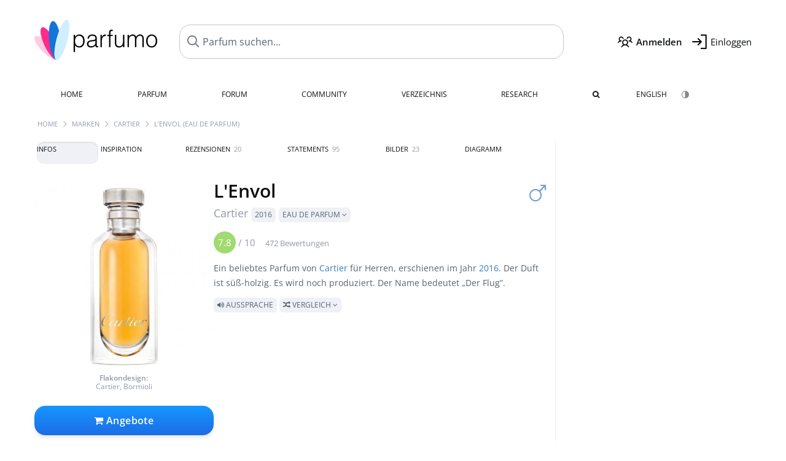

--- FILE ---
content_type: text/html; charset=UTF-8
request_url: https://www.parfumo.de/Parfums/Cartier/L_Envol_Eau_de_Parfum
body_size: 24135
content:

<!DOCTYPE html>

<html lang="de">

	<head>
		
		<meta name="google-site-verification" content="ItH5ictbDfUe3vwc75Dr7KZ3IfKc63MtwV973JwNP_Q">				<meta name="p:domain_verify" content="79c9b1baaf16bed67e4ba17dde6eee91"/>
		<meta name="fo-verify" content="48fe1994-cec3-46d7-8168-e8f1a7f889ef">
		<meta charset="utf-8">
				<meta name="viewport" content="width=device-width, initial-scale=1.0, viewport-fit=cover">
		<meta name="description" content="L'Envol Cartier:  beliebtes Eau de Parfum von 2016 mit süß-holzigem Duft ✓ Echte Bewertungen & wie es duftet » Mehr erfahren">
<meta name="keywords" content="L'Envol (Eau de Parfum), Cartier, Mathilde Laurent, Review, Rezension, Testbericht, Duftbeschreibung, Duftpyramide, Parfumkritik">
<link rel="alternate" hreflang="en" href="https://www.parfumo.com/Perfumes/Cartier/L_Envol_Eau_de_Parfum">
<link rel="alternate" hreflang="de" href="https://www.parfumo.de/Parfums/Cartier/L_Envol_Eau_de_Parfum">
<meta property="og:title" content="L'Envol (Eau de Parfum) von Cartier">
<meta property="og:url" content="https://www.parfumo.de/Parfums/Cartier/L_Envol_Eau_de_Parfum">
	<meta property="og:image" content="https://media.parfumo.com/perfume_social/d6/d62fbc-l-envol-eau-de-parfum-cartier_1200.jpg?format=jpg&quality=90">
<meta property="og:description" content="Ein beliebtes Parfum von Cartier für Herren, erschienen im Jahr 2016. Der Duft ist süß-holzig. Es wird noch produziert. Der Name bedeutet &bdquo;Der F...">
<meta property="fb:app_id" content="579271048801671">
<meta property="og:site_name" content="Parfumo">				<meta name="theme-color" content="#f0f1f6">				<link rel="preload" href="https://assets.parfumo.de/css/_style_defer10800.css" as="style" onload="this.onload=null;this.rel='stylesheet'">
<noscript><link rel="https://assets.parfumo.de/css/_style_defer10800.css" href="styles.css"></noscript>
<link rel="stylesheet" href="https://assets.parfumo.de/css/_style10800.css">


		<link rel="apple-touch-icon" sizes="57x57" href="https://images.parfumo.de/favi/apple-icon-57x57.png">
<link rel="apple-touch-icon" sizes="60x60" href="https://images.parfumo.de/favi/apple-icon-60x60.png">
<link rel="apple-touch-icon" sizes="72x72" href="https://images.parfumo.de/favi/apple-icon-72x72.png">
<link rel="apple-touch-icon" sizes="76x76" href="https://images.parfumo.de/favi/apple-icon-76x76.png">
<link rel="apple-touch-icon" sizes="114x114" href="https://images.parfumo.de/favi/apple-icon-114x114.png">
<link rel="apple-touch-icon" sizes="120x120" href="https://images.parfumo.de/favi/apple-icon-120x120.png">
<link rel="apple-touch-icon" sizes="144x144" href="https://images.parfumo.de/favi/apple-icon-144x144.png">
<link rel="apple-touch-icon" sizes="152x152" href="https://images.parfumo.de/favi/apple-icon-152x152.png">
<link rel="apple-touch-icon" sizes="180x180" href="https://images.parfumo.de/favi/apple-icon-180x180.png">
<link rel="icon" type="image/png" sizes="192x192"  href="https://images.parfumo.de/favi/android-icon-192x192.png">
<link rel="icon" type="image/png" sizes="32x32" href="https://images.parfumo.de/favi/favicon-32x32.png">
<link rel="icon" type="image/png" sizes="96x96" href="https://images.parfumo.de/favi/favicon-96x96.png">
<link rel="icon" type="image/png" sizes="16x16" href="https://images.parfumo.de/favi/favicon-16x16.png">
<meta name="msapplication-TileColor" content="#ffffff">
<meta name="msapplication-TileImage" content="https://images.parfumo.de/favi/ms-icon-144x144.png">
<meta name="theme-color" content="#ffffff">	
		<script>
	function _typeof(t) {
		return (_typeof = "function" == typeof Symbol && "symbol" == typeof Symbol.iterator ? function(t) {
			return typeof t
		} : function(t) {
			return t && "function" == typeof Symbol && t.constructor === Symbol && t !== Symbol.prototype ? "symbol" : typeof t
		})(t)
	}! function() {
		for (var t, e, o = [], n = window, r = n; r;) {
			try {
				if (r.frames.__tcfapiLocator) {
					t = r;
					break
				}
			} catch (t) {}
			if (r === n.top) break;
			r = n.parent
		}
		t || (function t() {
			var e = n.document,
				o = !!n.frames.__tcfapiLocator;
			if (!o)
				if (e.body) {
					var r = e.createElement("iframe");
					r.style.cssText = "display:none", r.name = "__tcfapiLocator", e.body.appendChild(r)
				} else setTimeout(t, 5);
			return !o
		}(), n.__tcfapi = function() {
			for (var t = arguments.length, n = new Array(t), r = 0; r < t; r++) n[r] = arguments[r];
			if (!n.length) return o;
			"setGdprApplies" === n[0] ? n.length > 3 && 2 === parseInt(n[1], 10) && "boolean" == typeof n[3] && (e = n[3], "function" == typeof n[2] && n[2]("set", !0)) : "ping" === n[0] ? "function" == typeof n[2] && n[2]({
				gdprApplies: e,
				cmpLoaded: !1,
				cmpStatus: "stub"
			}) : o.push(n)
		}, n.addEventListener("message", (function(t) {
			var e = "string" == typeof t.data,
				o = {};
			if (e) try {
				o = JSON.parse(t.data)
			} catch (t) {} else o = t.data;
			var n = "object" === _typeof(o) ? o.__tcfapiCall : null;
			n && window.__tcfapi(n.command, n.version, (function(o, r) {
				var a = {
					__tcfapiReturn: {
						returnValue: o,
						success: r,
						callId: n.callId
					}
				};
				t && t.source && t.source.postMessage && t.source.postMessage(e ? JSON.stringify(a) : a, "*")
			}), n.parameter)
		}), !1))
	}();
</script>

<script>
	window._sp_queue = [];
	window._sp_ = {
		config: {
			accountId: 1061,
			baseEndpoint: 'https://cdn.privacy-mgmt.com',

			gdpr: {},
			events: {
				onMessageChoiceSelect: function() {
					console.log('[event] onMessageChoiceSelect', arguments);
				},
				onMessageReady: function() {
					console.log('[event] onMessageReady', arguments);
				},
				onMessageChoiceError: function() {
					console.log('[event] onMessageChoiceError', arguments);
				},
				onPrivacyManagerAction: function() {
					console.log('[event] onPrivacyManagerAction', arguments);
				},
				onPMCancel: function() {
					console.log('[event] onPMCancel', arguments);
				},
				onMessageReceiveData: function() {
					console.log('[event] onMessageReceiveData', arguments);
				},
				onSPPMObjectReady: function() {
					console.log('[event] onSPPMObjectReady', arguments);
				},
				onConsentReady: function(consentUUID, euconsent) {
					console.log('[event] onConsentReady', arguments);
				},
				onError: function() {
					console.log('[event] onError', arguments);
				},
			}
		}
	}
</script>
<script src="https://cdn.privacy-mgmt.com/unified/wrapperMessagingWithoutDetection.js" async></script>
<script>
	var uuSymplr, allCookiesSymplr = document.cookie.split(";").map((e => e.split("="))).reduce(((e, [i, o]) => ({
		...e,
		[i.trim()]: decodeURIComponent(o)
	})), {});

	function createCookieSymplr(e, i) {
		var o = e;
		if (void 0 === (uuSymplr = allCookiesSymplr.uniqueUser)) {
			let e = (Date.now() + window.navigator.userAgent + websiteSymplr).toString();
			uuSymplr = sha256(e), document.cookie = `uniqueUser=${uuSymplr};max-age=31536000;path=/;SameSite=Strict; Secure`
		}
		if (o) {
			var u = allCookiesSymplr.uniqueUserLi;
			void 0 === u && (u = sha256(i), document.cookie = `uniqueUserLi=${u};max-age=31536000;path=/;SameSite=Strict; Secure`), uuSymplr = u
		} else document.cookie = "uniqueUserLi=; max-age=0"
	}
</script>

	<script>
		var dataLayer = [];
		dataLayer.push({
			'seite': 'parfumo.de'
		});
		dataLayer.push({
			'ads': 'true'
		});
					dataLayer.push({
				'video': 'false'
			});
							if (window.innerWidth <= 450) {
				dataLayer.push({
					'sonderanzeigen': 'true'
				});
			} else {
				dataLayer.push({
					'sonderanzeigen': 'false'
				});
			}
					</script>
	<script async src="https://cdns.symplr.de/parfumo.de/parfumo.js"></script>

							<script async src="https://www.googletagmanager.com/gtag/js?id=G-DVZQF4Y622"></script>
		<script>
			window.dataLayer = window.dataLayer || [];
			function gtag() {
				dataLayer.push(arguments);
			}
			gtag('js', new Date());
			gtag('config', 'G-DVZQF4Y622');
		</script>
	
				<title>L'Envol von Cartier (Eau de Parfum) » Meinungen & Duftbeschreibung</title>
			</head>

<body>

<div id="disable_div"></div>


	<div class="header-wrapper">
		<header>
			<div class="header-v2" id="page-top">

	<div class="pre-nav flex">

		<div class="left">
			<div class="logo-holder-v2" itemscope itemtype="https://schema.org/Organization">
				<a href="https://www.parfumo.de" itemprop="url"><img src="https://images.parfumo.de/logos/logo.png" class="logo-v2" alt="Parfumo - Die Parfum-Community" itemprop="logo"></a>
			</div>
		</div>
		<!-- end left -->

		<div id="search-top" class="middle search hide-mobile">
			<form action="https://www.parfumo.de/s_perfumes_x.php" method="get" class="form-s-ext">
				<input type="hidden" name="in" value="1">
				<div class="search-top-a">
					<input id="s_top" class="action-livesearch" data-wearing-perfume-id="0" name="filter" type="text" value="" spellcheck="false" autocomplete="off" placeholder="Parfum suchen..." aria-label="Parfum suchen..."><button type="submit" class="btn-s-ext"><i class="fa fa-angle-right"></i></button>
				</div>
			</form>
			<div id="livesearch"></div>
		</div>
		<!-- end middle -->

		<div class="right">
			<div class="header-icons flex">
				<div class="icon search pointer" onclick="toggleSearch()"></div>
				<div class="icon login-reg register pointer"><a href="https://www.parfumo.de/account/register" class="black"><span class="bold">Anmelden</span></a></div>
				<div id="login-btn" class="icon login-reg login pointer black"><span>Einloggen</span></div>
				<div id="sb-btn" class="icon sb pointer"></div>
			</div>
		</div>
		<!-- end right -->

	</div>
	<!-- end pre-nav -->

	<div class="nav-container">
		<nav class="navi">
			<a href="https://www.parfumo.de" class="">Home</a>
			<a href="https://www.parfumo.de/Parfums" class="">Parfum</a>
			<a href="https://www.parfumo.de/forums" class="">Forum</a>
			<a href="https://www.parfumo.de/Community" class="">Community</a>
			<a href="https://www.parfumo.de/Marken" class="">Verzeichnis</a>
			<a href="https://www.parfumo.de/fdb" class="research" title="Research">Research</a>
			<a href="https://www.parfumo.de/search?show_search=1" class=""><i class="fa fa-search" title="Erweiterte Suche"></i></a>
			<div>
			<a href="https://www.parfumo.com/Perfumes/Cartier/L_Envol_Eau_de_Parfum" class="secondary">English</a>
					<a href="#" class="action_darkmode secondary" title="Dark Mode"><img src="https://images.parfumo.de/nav_darkmode.png" alt="Dark Mode" class="navi_icon"><span class="hide-desktop"> Dark</span></a>
	</div>
		</nav>
	</div>
</div>

<div class="nav-bottom cb"></div>

<div class="login-container grey-box mt-0-5 hide">
	<div class="login-container-form">
		<div class="text-lg bold mt-2 mb-1">Einloggen</div>
		<form action="https://www.parfumo.de/board/login.php" method="post">
			<input type="hidden" name="autologin" value="checked">
			<input type="hidden" name="login" value="Login">
			<input type="hidden" name="redirect" value="">			<div class="pb-1">
				<input type="text" placeholder="Benutzername" name="username" id="username" class="uk-input"><br>
				<input type="password" placeholder="Passwort" name="password" id="password" class="uk-input" style="margin-top: 4px;"><br>
				<button class="pbtn pbtn-blue login-btn w-100 mt-1" type="submit">Einloggen</button>
				<div class="cb"></div>
				<div class="mt-1"><a href="https://www.parfumo.de/account/password_forgot">Passwort vergessen?</a></div>
				<div class="mt-1"><a href=" https://www.parfumo.de/account/register">Neues Konto erstellen</a></div>
			</div>
		</form>
	</div>
</div>
<div class="nav-bottom cb"></div>
		</header>
	</div>

			<div class="bc_wrapper"><div id="bc_holder" class="flex w-100"><div class="bc_link"><a href="https://www.parfumo.de">Home</a></div><div class="bc_sep"></div><div class="bc_link"><a href="https://www.parfumo.de/Marken">Marken</a></div><div class="bc_sep"></div><div class="bc_link"><a href="https://www.parfumo.de/Parfums/Cartier">Cartier</a></div><div class="bc_sep"></div><div class="bc_link">L'Envol (Eau de Parfum)</div></div></div>
	
	<div class="body-wrapper w-100">

		<div class="page-wrapper">
<div class="content_wrapper">

	<div class="main">
		<div class="ptabs-container ptabs-pd ptabs-nowrap ptabs-force-scroll ptabs-scrollable mb-2"><button class="scroll-button-l">&#xf104;</button><div class="fade-left"></div><nav class="flex ptabs "><div class="active action_order_pd" data-order="1,2,3,4,5,6,7,8"><span>Infos</span></div><div class="action_order_pd" data-order="2,1,3,4,5,6,7,8"><span>Inspiration</span></div><div class="action_order_pd action_tab_reviews" data-order="3,1,2,4,5,6,7,8"><span>Rezensionen <span class="ptab-cnt text-3xs lightgrey">20</span></span></div><div class="action_order_pd action_tab_statements" data-order="4,1,2,3,5,6,7,8"><span>Statements <span class="ptab-cnt text-3xs lightgrey">95</span></span></div><div class="action_order_pd action_tab_photos" data-order="7,1,2,3,4,5,6,8"><span>Bilder <span class="ptab-cnt text-3xs lightgrey">23</span></span></div><div class="action_order_pd action_order_classification" data-order="5,1,2,3,4,6,7,8"><span>Diagramm</span></div></nav><div class="fade-right"></div><button class="scroll-button-r">&#xf105;</button></div>
<div class="mb-3" itemscope itemtype="http://schema.org/Product" >
	<div id="pd_order">

		<div id="pd_inf" class="pd_order" data-index="1">

			<main>
	
	<div class="perfume-details-layout">
		<div class="p_images_section">
				<div class="p_image_wrapper">
		<div id="p_image_holder" class="text-center">

																<a href="https://media.parfumo.com/perfumes/d6/d62fbc-l-envol-eau-de-parfum-cartier_1200.jpg?width=720&aspect_ratio=1:1" class="p_img">						<img src="https://media.parfumo.com/perfumes/d6/d62fbc-l-envol-eau-de-parfum-cartier_1200.jpg?width=720&aspect_ratio=1:1" alt="L'Envol (Eau de Parfum) von Cartier" title="L'Envol (Eau de Parfum) von Cartier" class="p-main-img" fetchpriority="high" itemprop="image">
						</a>												
							<div class="text-2xs lightgrey pt-0-5 pb-1"><span class="bold">Flakondesign:</span><br>Cartier, Bormioli</div>
						
			<div class="comp_pr_box">
																						<a href="https://www.parfumo.de/Parfums/Cartier/L_Envol_Eau_de_Parfum/prices?ref=cGRfZGVza3RvcA==&btn=vari1" class="comp_pr_btn comp_pr_btn_off1 pointer"><i class="fa fa-shopping-cart" aria-hidden="true"></i> Angebote</a>
																		</div>

		</div>

		<div class="comp_pr_box_mob">
			<div>
																						<a href="https://www.parfumo.de/Parfums/Cartier/L_Envol_Eau_de_Parfum/prices?ref=cGRfbW9iaWxl&btn=vari1" class="comp_pr_btn comp_pr_btn_off1 pointer"><i class="fa fa-shopping-cart" aria-hidden="true"></i> Angebote</a>
																		</div>
			<div>
						<div class="aff_images">
			

	<div class="btn_aff"><a href="https://www.ebay.com/sch/180345/i.html?_from=R40&_nkw=Cartier%2BL%2BEnvol%2BEau%2Bde%2BParfum&mkcid=1&mkrid=711-53200-19255-0&siteid=0&campid=5337977657&toolid=20008&mkevt=1" rel="noopener" target="_blank"><img src="https://images.parfumo.de/affi/eb1_de.png" alt="Suchen" class="ea"></a></div>

	<div class="btn_aff"><a href="https://www.amazon.com/gp/search?ie=UTF8&tag=parfumrnet-20&linkCode=ur2&linkId=dd373524ed33d6512f03a03199f228a0&camp=1789&creative=9325&index=beauty&keywords=Cartier+L+Envol+Eau+de+Parfum" rel="noopener" target="_blank"><img src="https://images.parfumo.de/affi/ama1.png" alt="" class="ea"></a></div>
							<a href="https://www.parfumo.de/Parfums/Cartier/L_Envol_Eau_de_Parfum/prices?ref=YmFy" class="btn_aff_more text-sm grey nowrap pointer">Mehr <i class="fa fa-angle-right ml-0-5" aria-hidden="true"></i></a>		</div>
					<div class="lightgrey text-3xs">Käufe über Links auf unserer Website, etwa dem eBay Partner Network, können uns Provision einbringen.</div>
					</div>
		</div>
		</div>

		
		<div id="prices" class="magic_modal"></div>

			<div class="p_imagery_holder w-100 size-normal">
						<a class="imagery_item" href="https://media.parfumo.com/user_imagery/cb/cb_75971_6ee6793ba8e41b4504f99fdfb02d0459_1200.jpg" data-theid="ui151720" title=" (von Royalo)">
					<img src="https://media.parfumo.com/user_imagery/cb/cb_75971_6ee6793ba8e41b4504f99fdfb02d0459_1200.jpg?width=170&aspect_ratio=1:1" alt=" (von Royalo)">
				</a>
							<a class="imagery_item" href="https://media.parfumo.com/user_imagery/49/49_02bb1213154aba7a1a715a923860c770810cd7da_1200.jpg" data-theid="ui201868" title="Abflug? Die Eule wacht! (von Camey5000)">
					<img src="https://media.parfumo.com/user_imagery/49/49_02bb1213154aba7a1a715a923860c770810cd7da_1200.jpg?width=170&aspect_ratio=1:1" alt="Abflug? Die Eule wacht! (von Camey5000)">
				</a>
								<a class="imagery_item" id="thumb140185" href="https://media.parfumo.com/perfume_imagery/50/50ae6b-l-envol-eau-de-parfum-cartier_1200.jpg" data-theid="140185" title="">
				<img src="https://media.parfumo.com/perfume_imagery/50/50ae6b-l-envol-eau-de-parfum-cartier_1200.jpg?width=170&aspect_ratio=1:1" alt="">
			</a>
					<a class="imagery_item" id="thumb140194" href="https://media.parfumo.com/perfume_imagery/e8/e8da0f-l-envol-eau-de-parfum-cartier_1200.jpg" data-theid="140194" title="">
				<img src="https://media.parfumo.com/perfume_imagery/e8/e8da0f-l-envol-eau-de-parfum-cartier_1200.jpg?width=170&aspect_ratio=1:1" alt="">
			</a>
					<a class="imagery_item" id="thumb140188" href="https://media.parfumo.com/perfume_imagery/d7/d77a53-l-envol-eau-de-parfum-cartier_1200.jpg" data-theid="140188" title="">
				<img src="https://media.parfumo.com/perfume_imagery/d7/d77a53-l-envol-eau-de-parfum-cartier_1200.jpg?width=170&aspect_ratio=1:1" alt="">
			</a>
					<a class="imagery_item" id="thumb140191" href="https://media.parfumo.com/perfume_imagery/9a/9a3eaa-l-envol-eau-de-parfum-cartier_1200.jpg" data-theid="140191" title="">
				<img src="https://media.parfumo.com/perfume_imagery/9a/9a3eaa-l-envol-eau-de-parfum-cartier_1200.jpg?width=170&aspect_ratio=1:1" alt="">
			</a>
					<a class="imagery_item" id="thumb140197" href="https://media.parfumo.com/perfume_imagery/2b/2bfa39-l-envol-eau-de-parfum-cartier_1200.jpg" data-theid="140197" title="">
				<img src="https://media.parfumo.com/perfume_imagery/2b/2bfa39-l-envol-eau-de-parfum-cartier_1200.jpg?width=170&aspect_ratio=1:1" alt="">
			</a>
			</div>
	
		</div>

		<div class="p_details_container">
			<div class="p_details_section">
				<div class="p_gender_big lightblue fr pl-0-5 mt-0-5"><i class="fa fa-mars"></i></div>				<h1 class="p_name_h1" itemprop="name">L'Envol <span itemprop="brand" itemscope itemtype="http://schema.org/Brand"><span class="p_brand_name nobold"><a href="https://www.parfumo.de/Parfums/Cartier" itemprop="url" class="lightgrey"><span itemprop="name">Cartier</span></a> <a href="https://www.parfumo.de/Erscheinungsjahre/2016" class="lightgrey"><span class="label_a">2016</span></a>  <span class="p_con label_a pointer upper">Eau de Parfum <i class="fa fa-angle-down grey" aria-hidden="true"></i></span></span></span></h1>										<meta itemprop="gtin13" content="3432240038630">
								</div>

			<div class="p_details_section_second">
																										
			
							<div itemprop="aggregateRating" itemscope itemtype="http://schema.org/AggregateRating" class="lightgrey"><span itemprop="ratingValue" class="ratingvalue r7">7.8</span> / <span itemprop="bestRating" class="pr-1">10</span>
					<span class="text-xs"><span itemprop="ratingCount">472 Bewertungen</span>
						<meta itemprop="worstRating" content="0">
						<meta itemprop="reviewCount" content="20">
				</div>
			
			
			<div class="p_details_desc grey text-sm leading-6 mt-1 mb-2">
				<span itemprop="description">Ein beliebtes Parfum von <a href="https://www.parfumo.de/Parfums/Cartier">Cartier</a> für Herren, erschienen im Jahr <a href="https://www.parfumo.de/Erscheinungsjahre/2016">2016</a>. Der Duft ist süß-holzig. Es wird noch produziert. Der Name bedeutet &bdquo;Der Flug&rdquo;.<br> <span class="label_a upper pointer action_play mt-1" data-sound="https://media.parfumo.com/perfum_sounds/perfumes/2c/2c_0fe461ee9907aa9a69d20c2169593494e46b887b.mp3"><i class="fa fa-volume-up" aria-hidden="true"></i> Aussprache</span> <span class="p_compare label_a upper pointer mt-1" data-perfume-id="75971" data-perfume-name="L'Envol (Eau de Parfum)" data-brand-name="Cartier" data-brand-url="Cartier" data-perfume-url="L_Envol_Eau_de_Parfum"><i class="fa fa-random" aria-hidden="true"></i> Vergleich <i class="fa fa-angle-down" aria-hidden="true"></i></span</span>
			</div>

			<div id="comparison_search_container" class="mt-1 mb-1 hide">
				<div class="grey-box">
					<input type="text" id="comparison_search_input" class="uk-input" autocomplete="off" placeholder="Parfum zum Vergleichen suchen..." onkeyup="showResultComparison(event)">

					<div id="comparison_suggestions" class="hide">
						<div class="text-2xs lightgrey upper mb-1 mt-2">Ähnliche Düfte</div>
						<div id="comparison_sim_wrapper" class="comparison_sim_grid"></div>
					</div>

					<div class="ls_popup_wrap">
						<div class="ls_popup" id="comparison_search_results"></div>
					</div>
				</div>
			</div>

							<div class="ab_wrapper_desktop w-100">
					<div class="ab_holder_desktop">
						<div class="mt-2 mb-2 ab_260"><div class="" id="parfumo_incontent_1"></div></div>					</div>
				</div>
						<div class="ab_wrapper_mobile">
				<div class="ab_holder_mobile">
					<div class="mt-2 mb-3"><div class="" id="parfumo_medium_rectangle_2"></div></div>				</div>
			</div>

			<div class="aff-bar-desktop mt-1 mb-1">
											<div class="aff_images">
			

	<div class="btn_aff"><a href="https://www.ebay.com/sch/180345/i.html?_from=R40&_nkw=Cartier%2BL%2BEnvol%2BEau%2Bde%2BParfum&mkcid=1&mkrid=711-53200-19255-0&siteid=0&campid=5337977657&toolid=20008&mkevt=1" rel="noopener" target="_blank"><img src="https://images.parfumo.de/affi/eb1_de.png" alt="Suchen" class="ea"></a></div>

	<div class="btn_aff"><a href="https://www.amazon.com/gp/search?ie=UTF8&tag=parfumrnet-20&linkCode=ur2&linkId=dd373524ed33d6512f03a03199f228a0&camp=1789&creative=9325&index=beauty&keywords=Cartier+L+Envol+Eau+de+Parfum" rel="noopener" target="_blank"><img src="https://images.parfumo.de/affi/ama1.png" alt="" class="ea"></a></div>
							<a href="https://www.parfumo.de/Parfums/Cartier/L_Envol_Eau_de_Parfum/prices?ref=YmFy" class="btn_aff_more text-sm grey nowrap pointer">Mehr <i class="fa fa-angle-right ml-0-5" aria-hidden="true"></i></a>		</div>
					<div class="lightgrey text-3xs">Käufe über Links auf unserer Website, etwa dem eBay Partner Network, können uns Provision einbringen.</div>
									</div>

			
	<div class="flex flex-space-between">
		<div>
			<h2 class="action_order_pd text-lg bold mb-1 pointer" data-order="5,1,2,3,4,6,7">Duftrichtung</h2>
			<div class="mb-3 pointer">
				<span class="action_order_pd flex flex-wrap" data-order="5,1,2,3,4,6,7"><div class="s-circle-container mb-0-5"><div class="s-circle s-circle_l zoom-in" style="background: #d1a2ff"></div><div class="text-xs grey">Süß</div></div><div class="s-circle-container mb-0-5"><div class="s-circle s-circle_l zoom-in" style="background: #d79785"></div><div class="text-xs grey">Holzig</div></div><div class="s-circle-container mb-0-5"><div class="s-circle s-circle_m zoom-in" style="background: #9bbcb7"></div><div class="text-xs grey">Würzig</div></div><div class="s-circle-container mb-0-5"><div class="s-circle s-circle_s zoom-in" style="background: #dddddd"></div><div class="text-xs grey">Blumig</div></div><div class="s-circle-container mb-0-5"><div class="s-circle s-circle_s zoom-in" style="background: #e7c7e0"></div><div class="text-xs grey">Pudrig</div></div></span>
			</div>
		</div>
					<div class="action_smell smell_it_container">
				<button class="smell_it flex pointer">
					<div class="smell_it_text">
						<span class="smell_it_line bold">SMELL</span>
						<span class="smell_it_line smell_it_ampersand text-sm opacity-50 nobold">&amp;</span>
						<span class="smell_it_line bold">FEEL <i class="fa fa-angle-right"></i></span>
					</div>
				</button>
			</div>
			</div>

	<div class="flex vm mb-1">
		<h2 class="text-lg bold">Duftnoten</h2>
	</div>
	<div class="notes_list mb-2">
					<div class="nb_n"><span class="clickable_note_img notefont5" data-nt="n" data-n_id="1138"><span class="nowrap pointer"><img src="https://media.parfumo.com/notes/0c/0c_d53a2ca69ce20c764e75b89d2829991785b9a7b1_1200.jpg?width=50&aspect_ratio=1:1" alt="Honig" loading="lazy" class="np np5">Honig</span></span> <span class="clickable_note_img notefont3" data-nt="n" data-n_id="986"><span class="nowrap pointer"><img src="https://media.parfumo.com/notes/cd/cd_aba64ce93c312e5a5a592ab6670115c0636d8637_1200.jpg?width=46&aspect_ratio=1:1" alt="Guajakholz" loading="lazy" class="np np3">Guajakholz</span></span> <span class="clickable_note_img notefont1" data-nt="n" data-n_id="1182"><span class="nowrap pointer"><img src="https://media.parfumo.com/notes/c9/c9_e733e6e61157997d2f14adcb21cc5b150afa7138_1200.jpg?width=44&aspect_ratio=1:1" alt="Iris" loading="lazy" class="np np1">Iris</span></span> <span class="clickable_note_img notefont1" data-nt="n" data-n_id="1894"><span class="nowrap pointer"><img src="https://media.parfumo.com/notes/46/46_e4ac4ccd42b4b85d8c3b91136e0ce6fee57e6cfe_1200.jpg?width=44&aspect_ratio=1:1" alt="Moschus" loading="lazy" class="np np1">Moschus</span></span> </div>
																						</div>
	
			
		<h2 class="text-lg bold">
							Parfümeur		</h2>

		<div class="w-100 mt-0-5 mb-3">

			
			<a href="https://www.parfumo.de/Parfumeure/Mathilde_Laurent">Mathilde Laurent</a>		</div>
					<div class="text-lg bold">Videos</div>
	<div class="mt-1 mb-2">
					<div class="pbtn-link mr-1" onclick="toggleWithArrows('.yt-vid','.arr-yt-vid')"><i class="fa fa-youtube-square red"></i> Video ansehen <i class="fa fa-angle-down arr-yt-vid"></i></div>
			<div class="embed-container yt-vid rounded mt-2 mb-2 hide">
				<iframe height="420" src="https://www.youtube.com/embed/qlyDfrWdp_4" allowfullscreen></iframe>
			</div>
					</div>
			
			<div class="text-lg bold mb-1">Bewertungen</div>
		<div class="flex flex-wrap">
	
		
			<div class="barfiller_element rating-details pointer" data-type="scent" data-color="blue" data-voting_distribution="eyIwIjowLCIxMCI6MiwiMjAiOjMsIjMwIjo0LCI0MCI6NywiNTAiOjE4LCI2MCI6NDIsIjcwIjoxMzYsIjgwIjoxNTEsIjkwIjo3NSwiMTAwIjozNH0=" data-total_votings="77.5" data-p_id="75971" data-h="7e4cd0fba2ccd2c2fcd7dde51f8926ca" data-block="1">
				<div class="text-xs upper blue">Duft</div>
									<div id="bar" class="barfiller barfillerbg_color">
						<span style="opacity:0.98" class="fill barfiller_color_scent" data-percentage="77.5"></span>
						<div class="w-100 nowrap">
							<span class="pr-0-5 text-lg bold blue">7.8</span><span class="lightgrey text-2xs upper">472 Bewertungen</span>
							<i class="fa fa-angle-down text-lg lightgrey fr" aria-hidden="true"></i>
						</div>
					</div>
							</div>
			
		
			<div class="barfiller_element rating-details pointer" data-type="durability" data-color="pink" data-voting_distribution="eyIwIjowLCIxMCI6MCwiMjAiOjAsIjMwIjowLCI0MCI6MSwiNTAiOjExLCI2MCI6MzAsIjcwIjoxNDgsIjgwIjoxNjUsIjkwIjozNiwiMTAwIjoxNX0=" data-total_votings="75.591" data-p_id="75971" data-h="7e4cd0fba2ccd2c2fcd7dde51f8926ca" data-block="2">
				<div class="text-xs upper pink">Haltbarkeit</div>
									<div id="bar_dur" class="barfiller barfillerbg_color_dur">
						<span style="opacity:0.96" class="fill barfiller_color_durability" data-percentage="75.591"></span>
						<div class="w-100 nowrap">
							<span class="pr-0-5 text-lg bold pink">7.6</span><span class="lightgrey text-2xs upper">406 Bewertungen</span>
							<i class="fa fa-angle-down text-lg lightgrey fr" aria-hidden="true"></i>
						</div>
					</div>
							</div>
			
		
			<div class="barfiller_element rating-details pointer" data-type="sillage" data-color="purple" data-voting_distribution="eyIwIjowLCIxMCI6MCwiMjAiOjAsIjMwIjowLCI0MCI6NCwiNTAiOjI0LCI2MCI6MTA2LCI3MCI6MTcyLCI4MCI6ODEsIjkwIjo3LCIxMDAiOjExfQ==" data-total_votings="69.062" data-p_id="75971" data-h="7e4cd0fba2ccd2c2fcd7dde51f8926ca" data-block="3">
				<div class="text-xs upper purple">Sillage</div>
									<div id="bar_sillage" class="barfiller barfillerbg_color_sillage">
						<span style="opacity:0.89" class="fill barfiller_color_sillage" data-percentage="69.062"></span>
						<div class="w-100 nowrap">
							<span class="pr-0-5 text-lg bold purple">6.9</span><span class="lightgrey text-2xs upper">405 Bewertungen</span>
							<i class="fa fa-angle-down text-lg lightgrey fr" aria-hidden="true"></i>
						</div>
					</div>
							</div>
			
		
			<div class="barfiller_element rating-details pointer" data-type="bottle" data-color="green" data-voting_distribution="eyIwIjowLCIxMCI6MCwiMjAiOjMsIjMwIjoxLCI0MCI6NywiNTAiOjEzLCI2MCI6MjksIjcwIjo1MSwiODAiOjE0MSwiOTAiOjg0LCIxMDAiOjg5fQ==" data-total_votings="81.507" data-p_id="75971" data-h="7e4cd0fba2ccd2c2fcd7dde51f8926ca" data-block="4">
				<div class="text-xs upper green">Flakon</div>
									<div id="bar_bottle" class="barfiller barfillerbg_color_bottle">
						<span style="opacity:1.02" class="fill barfiller_color_bottle" data-percentage="81.507"></span>
						<div class="w-100 nowrap">
							<span class="pr-0-5 text-lg bold green">8.2</span><span class="lightgrey text-2xs upper">418 Bewertungen</span>
							<i class="fa fa-angle-down text-lg lightgrey fr" aria-hidden="true"></i>
						</div>
					</div>
							</div>
			
		
			<div class="barfiller_element rating-details pointer" data-type="pricing" data-color="grey" data-voting_distribution="eyIwIjowLCIxMCI6MCwiMjAiOjAsIjMwIjoyLCI0MCI6MSwiNTAiOjcsIjYwIjoxMiwiNzAiOjQyLCI4MCI6NTgsIjkwIjoyMCwiMTAwIjoyM30=" data-total_votings="77.879" data-p_id="75971" data-h="7e4cd0fba2ccd2c2fcd7dde51f8926ca" data-block="5">
				<div class="text-xs upper grey">Preis-Leistungs-Verhältnis</div>
									<div id="bar_pricing" class="barfiller barfillerbg_color_pricing">
						<span style="opacity:0.98" class="fill barfiller_color_pricing" data-percentage="77.879"></span>
						<div class="w-100 nowrap">
							<span class="pr-0-5 text-lg bold grey">7.8</span><span class="lightgrey text-2xs upper">165 Bewertungen</span>
							<i class="fa fa-angle-down text-lg lightgrey fr" aria-hidden="true"></i>
						</div>
					</div>
							</div>
			
	</div>
	

			<div class="lightgrey text-2xs leading-6">Eingetragen von <a href="https://www.parfumo.de/Benutzer/OPomone/Research" class="lightgrey">OPomone</a> · letzte Aktualisierung am 11.11.2025.</div>
			<div class="mb-1">
				<span class="text-3xs lightgrey2 upper pointer" onclick="toggleResearchInfo(75971, '7e4cd0fba2ccd2c2fcd7dde51f8926ca')"><i class="fa fa-check-circle"></i> Quellenbasiert & geprüft <i class="fa fa-angle-down arr-research-info"></i></span>
			</div>
			<div id="research_info_box" class="grey-box mb-1" style="display:none;"></div>

		</div>
		</div>
	</div>

	<div class="cb" id="edit"></div>

			
</main>





							<div class="ptabs-container pd-nav ptabs-invert mt-1 mb-1"><nav class="flex ptabs "><div><a href="https://www.parfumo.de/action/dologin"><img src="https://images.parfumo.de/icon_collection_36.png" alt="Sammlung" class="ptab-image"> Sammlung</a></div><div><a href="https://www.parfumo.de/action/dologin"><img src="https://images.parfumo.de/icon_rate_36.png" alt="Bewerten" class="ptab-image"> Bewerten</a></div><div class="pd_inspiration" data-o="inspiration"><span><img src="https://images.parfumo.de/icon_inspiration_36.png" alt="Inspiration" class="ptab-image"> Inspiration</span></div><div><a href="https://www.parfumo.de/action/dologin"><img src="https://images.parfumo.de/icon_classify_36.png" alt="Einordnen" class="ptab-image"> Einordnen</a></div><div><a href="https://www.parfumo.de/action/dologin"><img src="https://images.parfumo.de/icon_notes_36.png" alt="Notizen" class="ptab-image"> Notizen</a></div><div><a href="https://www.parfumo.de/action/dologin"><img src="https://images.parfumo.de/icon_spray_2_36.png" alt="Tracker" class="ptab-image"> Tracker</a></div></nav></div>			
			
		</div>

					<div class="pd_order" data-index="2">
<div class="mt-3 pointer">
	<h2 class="text-2xl"><span class="hl_inspiration">Duftet ähnlich</span></h2>
	<div class="hl_inspiration_sub lightgrey mb-1">Womit der Duft vergleichbar ist</div>
</div>

<div id="inspiration"></div>

<div class="ptabs-container ptabs-micros tabs-inspiration ptabs-scrollable mb-0-5"><button class="scroll-button-l">&#xf104;</button><div class="fade-left"></div><nav class="flex ptabs "><div class="active action_inspiration" data-type="similar" data-title="Duftet ähnlich" data-sub_title="Womit der Duft vergleichbar ist"><span><img src="https://images.parfumo.de/icon_similar_36.png" alt="Ähnlich" class="ptab-image"> Ähnlich</span></div><div class="action_inspiration" data-type="layer" data-title="Gut zu layern" data-sub_title="Womit der Duft gut zusammenpasst"><span><img src="https://images.parfumo.de/icon_layer_36.png" alt="Layern" class="ptab-image"> Layern</span></div><div class="action_inspiration" data-type="tags" data-title="Assoziationen" data-sub_title="Woran der Duft erinnert"><span><img src="https://images.parfumo.de/icon_tags_36.png" alt="Assoziationen" class="ptab-image"> Assoziationen</span></div></nav><div class="fade-right"></div><button class="scroll-button-r">&#xf105;</button></div>
<div id="inspiration_holder">
	<div class="ptabs-container ptabs-micro ptabs-nowrap ptabs-mobile-left mb-0-5"><nav class="flex ptabs "><div class="active action_similar" data-type="top"><span>Top</span></div><div class="action_similar" data-type="all"><span>Alle <span class="ptab-cnt text-3xs lightgrey">18</span></span></div><div class="action_similar_my" data-type="my"><a href="https://www.parfumo.de/action/dologin"><i class="fa fa-plus"></i> Mein Vorschlag</a></div></nav></div>

	<div id="sim_holder" class="grey-box mb-2">
		<div id="sim_wrapper" class="sim_grid">
			<div class="sim_item text-center mr-2 mt-0-5 pointer" data-p_id="75971" data-s_id="91747">
	<img src="https://media.parfumo.com/perfumes/fd/fd698e-l-envol-eau-de-toilette-cartier_1200.jpg?width=120&aspect_ratio=1:1" alt="L'Envol (Eau de Toilette) von Cartier" class="p_pic_similar circle" loading="lazy">
	<div class="barfiller barfiller_similar barfillerbg_color_similar">
		<span class="fill barfiller_color_similar" data-percentage="77.6"></span>
	</div>
	<div class="text-xs grey mt-0-5">L'Envol <span class="text-2xs upper lightgrey2"> Eau de Toilette</span></div>
</div>			<div class="sim_item text-center mr-2 mt-0-5 pointer" data-p_id="75971" data-s_id="143320">
	<img src="https://media.parfumo.com/perfumes/99/99bc15-l-envol-parfum-cartier_1200.jpg?width=120&aspect_ratio=1:1" alt="L'Envol Parfum von Cartier" class="p_pic_similar circle" loading="lazy">
	<div class="barfiller barfiller_similar barfillerbg_color_similar">
		<span class="fill barfiller_color_similar" data-percentage="34.2"></span>
	</div>
	<div class="text-xs grey mt-0-5">L'Envol Parfum</div>
</div>			<div class="sim_item text-center mr-2 mt-0-5 pointer" data-p_id="75971" data-s_id="77695">
	<img src="https://media.parfumo.com/perfumes/72/723e88-the-dark-side-francesca-bianchi_1200.jpg?width=120&aspect_ratio=1:1" alt="The Dark Side (Extrait de Parfum) von Francesca Bianchi" class="p_pic_similar circle" loading="lazy">
	<div class="barfiller barfiller_similar barfillerbg_color_similar">
		<span class="fill barfiller_color_similar" data-percentage="19.7"></span>
	</div>
	<div class="text-xs grey mt-0-5">The Dark Side <span class="text-2xs upper lightgrey2"> Extrait de Parfum</span></div>
</div>			<div class="sim_item text-center mr-2 mt-0-5 pointer" data-p_id="75971" data-s_id="9705">
	<img src="https://media.parfumo.com/perfumes/04/04ca0a-intense-boadicea-the-victorious_1200.jpg?width=120&aspect_ratio=1:1" alt="Intense von Boadicea the Victorious" class="p_pic_similar circle" loading="lazy">
	<div class="barfiller barfiller_similar barfillerbg_color_similar">
		<span class="fill barfiller_color_similar" data-percentage="16.3"></span>
	</div>
	<div class="text-xs grey mt-0-5">Intense</div>
</div>			<div class="sim_item text-center mr-2 mt-0-5 pointer" data-p_id="75971" data-s_id="38881">
	<img src="https://media.parfumo.com/perfumes/df/df3b72-fahrenheit-parfum-dior_1200.jpg?width=120&aspect_ratio=1:1" alt="Fahrenheit Parfum von Dior" class="p_pic_similar circle" loading="lazy">
	<div class="barfiller barfiller_similar barfillerbg_color_similar">
		<span class="fill barfiller_color_similar" data-percentage="15.2"></span>
	</div>
	<div class="text-xs grey mt-0-5">Fahrenheit Parfum</div>
</div>			<div class="sim_item text-center mr-2 mt-0-5 pointer" data-p_id="75971" data-s_id="93645">
	<img src="https://media.parfumo.com/perfumes/b4/b45b26-gold-knight-kilian_1200.jpg?width=120&aspect_ratio=1:1" alt="Gold Knight von Kilian" class="p_pic_similar circle" loading="lazy">
	<div class="barfiller barfiller_similar barfillerbg_color_similar">
		<span class="fill barfiller_color_similar" data-percentage="13.7"></span>
	</div>
	<div class="text-xs grey mt-0-5">Gold Knight</div>
</div>					</div>
	</div>

	

</div>

</div>
							<div class="pd_order" data-index="3">
				<div class="ab_wrapper_mobile w-100">
			<div class="ab_holder_mobile">
				<div class="mb-2"><div class="" id="parfumo_incontent_2"></div></div>			</div>
		</div>
	
	<div id="reviews"></div>
	<div id="reviews_holder" class="mt-3 mb-3">
		<h2 class="text-2xl">Rezensionen</h2>
		<div class="lightgrey mb-1">
			20 ausführliche Duftbeschreibungen		</div>

					<div class="ptabs-container ptabs-micro ptabs-scrollable"><button class="scroll-button-l">&#xf104;</button><div class="fade-left"></div><nav class="flex ptabs "><div class="active action_reviews_order" data-o="order_relevance_desc"><span>Beliebt</span></div><div class="action_reviews_order" data-o="order_date_desc"><span>Neueste</span></div><div class="action_reviews_order" data-o="order_date_asc"><span>Älteste</span></div><div class="action_reviews_order" data-o="order_scent_desc"><span>Positiv</span></div><div class="action_reviews_order" data-o="order_scent_asc"><span>Negativ</span></div><div class="action_reviews_order" data-o="order_replies_desc"><span>Antworten</span></div><div class="action_reviews_order" data-o="order_female"><span><i class="fa fa-venus pink"></i> </span></div><div class="action_reviews_order" data-o="order_male"><span><i class="fa fa-mars blue"></i> </span></div></nav><div class="fade-right"></div><button class="scroll-button-r">&#xf105;</button></div>		
		<div id="reviews_holder_reviews">
			
<article class="review review_article_91619 rounded" itemprop="review" itemscope itemtype="http://schema.org/Review">
	<div class="review_header flex" id="review_91619">

		<div class="text-sm lightgrey grey" itemprop="datePublished" content="2017-01-17">17.01.2017 - 17:44 Uhr</div>

		
			<a href="https://www.parfumo.de/Parfums/Cartier/L_Envol_Eau_de_Parfum/rezensionen/91619">
		<div class="voting-nrs voting-nrs-reviews pointer">

		
							<span class="voting-icon-nr" itemprop="reviewRating" itemscope itemtype="http://schema.org/Rating">
					<meta itemprop="worstRating" content="0">
					<meta itemprop="bestRating" content="10">
					<meta itemprop="ratingValue" content="8.5">
					<span class="nr blue">8.5</span>Duft				</span>
			
			<span class="voting-icon-nr">
					<span class="nr red">6</span>Haltbarkeit				</span>
			
			<span class="voting-icon-nr">
					<span class="nr purple">6</span>Sillage				</span>
			
						</div>
			</a>
	
	</div>

	<div class="flex pl-1 pr-1">

		<a href="https://www.parfumo.de/Benutzer/Leimbacher" class="review_user_photo" rel="nofollow"><img src="https://media.parfumo.com/user_photo/a7/a7_6fd2fe4ebe3fd9f334bf9d39ac79a1f40a8911d0_1000.jpg?width=200&aspect_ratio=1:1" alt="Leimbacher" loading="lazy" class="circle"><br>
			<span itemprop="author" itemscope itemtype="https://schema.org/Person"><span itemprop="name">Leimbacher</span></span> <i class="fa fa-mars blue"></i><br><span class="text-xs lightgrey">2876 Rezensionen</span></a>

		<div class="review_text">

			
			<a href="https://www.parfumo.de/Benutzer/Leimbacher" class="review_user_photo_sm"><img src="https://media.parfumo.com/user_photo/a7/a7_6fd2fe4ebe3fd9f334bf9d39ac79a1f40a8911d0_1000.jpg?width=120&aspect_ratio=1:1" alt="Leimbacher" class="circle" loading="lazy"><br>Leimbacher <i class="fa fa-mars blue"></i></a>

			<div class="mb-0-5">
								<span class="useful_desc_2 text-2xs upper gradient_parfumo pr-0-5"><i class="fa fa-star" aria-hidden="true"></i> Top Rezension</span>				<span class="lightgrey nowrap " id="awards_91619">
					<i class="fa fa-trophy"></i> <span id="nr_awards_91619">25</span>
				</span>&nbsp;
			</div>

			<div class="text-lg bold"><span itemprop="name" id="r_title_91619">Der Bienerich im Büro </span></div>
			<div class="mt-1" itemprop="reviewBody">
				<div class="leading-7" id="r_text_91619">
										&quot;L'Envol&quot; ist der neue, (zumindest vom Flakon) auffällige Herrenduft von Cartier. Eine wundervolle Neuerscheinung, die so viel mehr Aufmerksamkeit &amp; eine noch höhere Wertung verdient hätte. Ich sehe keine Werbung, keine Banner, keine Lobpreisungen, keine YouTube-Videos - &quot;L'Envol&quot; geht mir etwas zu sehr unter. Ok, er ist noch neu, doch das muss sich 2017 einfach ändern. Spotlight an!<br /><br /> &quot;L'Envol&quot;: Ein süßer Honey, doch weiter vom klebrigen Trend, könnte man kaum entfernt sein. Ein Büroduft, und trotzdem zum Anbeißen lecker. Er hat Charakter &amp; Kanten (Vetiver?), doch es ist eher ein prickeln, nicht nur in &quot;mein Bauchnabel&quot;. Eine cremige Iris, doch nie feminin oder zu soft. Ein solider Immergeher, doch mit dem gewissen Kick. Futuristische Optik steht einem sauberen, eleganten Konzept gegenüber. Keine Experimente, und (nach tausenden getesteten Düften) so noch nie gerochen. Jugendlich genug, und trotzdem Cartier-glitzernd &amp; sehr edel. Hochwertig bis in die tiefste Basisnote, doch gerade der Beginn macht süchtig. Spritzig, aber kein Sommerduft. Zitrisch, aber kein Erfrischer. Sauber, nicht langweilig. Modern, doch klassisch genug. Frisch gewaschen, aber nie soapy. Einfach ein kleines, ruhiges, süßes Wunder in einem Alltag voll überladener Eindrücke, Hektik &amp; schrecklicher Düfte. Im Mainstream gab es in den letzen 12 Monaten sicher wenig Besseres. Wundervoll!<br /><br /> Flakon: Konzept - top. Umsetzung - nicht ganz optimal mit der Plastikkuppel. Trotzdem besonders!<br /> Sillage: sehr gut bürotauglich trotz Honig.<br /> Haltbarkeit: 6 Stunden i like.<br /><br /> Fazit: ein ganz großer Tipp &amp; ein neuer Herrenhit von Cartier. Dieser Honig mit Charakter &amp; Everyday-Feeling hätte jeden Erfolg verdient!				</div>
							</div>

			
									
<div id="comments-reviews-91619" ></div>

	<div class="blue pointer mt-1 mb-2" id="comments-dropdown-reviews-91619">
		<span class="comments_nr_wrapper_reviews_91619"><span class="comments_nr_reviews_91619">5 Antworten</span> <i class="fa fa-angle-down arr_reviews_91619"></i></span>
	</div>

	<div id="comments-holder-reviews-91619"  class="hide" ></div>




		</div>
	</div>

	<span itemprop="publisher" itemscope itemtype="https://schema.org/Organization">
		<meta itemprop="name" content="Parfumo">
	</span>

</article>						<div class="mt-1 mb-1"><div class="" id="parfumo_comment_1"></div></div>					
					
					
				
<article class="review review_article_122881 rounded" itemprop="review" itemscope itemtype="http://schema.org/Review">
	<div class="review_header flex" id="review_122881">

		<div class="text-sm lightgrey grey" itemprop="datePublished" content="2020-01-18">18.01.2020 - 07:13 Uhr</div>

		
			<a href="https://www.parfumo.de/Parfums/Cartier/L_Envol_Eau_de_Parfum/rezensionen/122881">
		<div class="voting-nrs voting-nrs-reviews pointer">

		
							<span class="voting-icon-nr" itemprop="reviewRating" itemscope itemtype="http://schema.org/Rating">
					<meta itemprop="worstRating" content="0">
					<meta itemprop="bestRating" content="10">
					<meta itemprop="ratingValue" content="8.5">
					<span class="nr blue">8.5</span>Duft				</span>
			
			<span class="voting-icon-nr">
					<span class="nr red">7</span>Haltbarkeit				</span>
			
			<span class="voting-icon-nr">
					<span class="nr purple">8</span>Sillage				</span>
			
						</div>
			</a>
	
	</div>

	<div class="flex pl-1 pr-1">

		<a href="https://www.parfumo.de/Benutzer/Norleans" class="review_user_photo" rel="nofollow"><img src="https://media.parfumo.com/user_photo/be/be_0835da68ed1e66caa49fe26427b99cc24315745c_1000.jpg?width=200&aspect_ratio=1:1" alt="Norleans" loading="lazy" class="circle"><br>
			<span itemprop="author" itemscope itemtype="https://schema.org/Person"><span itemprop="name">Norleans</span></span> <i class="fa fa-mars blue"></i><br><span class="text-xs lightgrey">65 Rezensionen</span></a>

		<div class="review_text">

			
			<a href="https://www.parfumo.de/Benutzer/Norleans" class="review_user_photo_sm"><img src="https://media.parfumo.com/user_photo/be/be_0835da68ed1e66caa49fe26427b99cc24315745c_1000.jpg?width=120&aspect_ratio=1:1" alt="Norleans" class="circle" loading="lazy"><br>Norleans <i class="fa fa-mars blue"></i></a>

			<div class="mb-0-5">
								<span class="useful_desc_2 text-2xs upper gradient_parfumo pr-0-5"><i class="fa fa-star" aria-hidden="true"></i> Top Rezension</span>				<span class="lightgrey nowrap " id="awards_122881">
					<i class="fa fa-trophy"></i> <span id="nr_awards_122881">25</span>
				</span>&nbsp;
			</div>

			<div class="text-lg bold"><span itemprop="name" id="r_title_122881">Oh Honey!</span></div>
			<div class="mt-1" itemprop="reviewBody">
				<div class="leading-7" id="r_text_122881">
										Bevor ich zur Schilderung dieses Duftes komme, erkläre ich kurz die Begleitumstände, die dazu geführt haben, dass ich nun im Besitz eines Flakons bin: Der liebe SctenPhantom hat mir einen noch gut gefüllten Flakon vollkommen kostenfrei zukommen lassen. Ungefragt meinerseits und völlig selbstlos seinerseits! Das erlebst du nur bei Parfumo, noch einmal herzlichen Dank dafür!!! :-)<br /><br />
Das erste mal mit dem Duft in Berührung kam ich nämlich auch durch ScentPhantom, durch seinen Kommentar zu L'Envol. Da las ich dann "Honig" und dachte nur "pfui Deiwel!". Honig geht bei mir nur in Tee und sonst wirklich nirgends, nicht auf Brot, nicht in Milch und schon überhaupt nicht als "Duft". Es begab sich, dass ich bei einem Parfumkauf zu einer Probe des Stöffchens kam und mir abseits der hier aufgeführten Duftnoten ein eigenes Bild machen konnte. Und ja, leider ist hier Honig drin, sogar ordentlich viel Honig. <br />
Mit Viking und Royal Mayfair habe ich mittlerweile zwei Düfte in meinem olfaktorischen Portfolio, die als deutlichen Bestandteil Rose haben. Rose konnte mich bis dato als Duftkomponente nicht nur nicht überzeugen, sie stieß mich regelrecht ab. Bis ich dann auf die o.g. Düfte kam. Dort ist die Rose so wunderbar eingearbeitet, dass sie, unterstützt, bzw. gedämpft durch all die anderen Komponenten, wunderschön daherkommt. Genau so verhält es sich mit dem Honig in diesem Cartier. <br /><br />
Die Kopfnote ist nicht ganz meins, da der Honig als Single-Player zu sehr im Fokus steht. Nach ca. zehn Minuten gesellen sich dunklere Töne und der tolle Moschus hinzu, die aus dem Honigbienenstock ein süß-holzig-florales Meisterwerk werden lassen. Der Drydown ist meiner Meinung nach der langanhaltende Höhepunkt dieses tollen Duftes.<br />
L'Envol riecht im weitesten Sinne klassisch, hat dabei aber durch den Honig einen Mitspieler, der ihn von der Masse an klassischen Herrendüften abhebt. Fast bilde ich mir ein, ein im positiven Sinne sehr dunkles dior`sches Fahrenheit zu riechen. Äußerst deliziös.<br /><br />
Ein überaus gefälliger, sich stark entwickelnder, treuer Begleiter, den man am ehesten zu "ordentlicher" Kleidung trägt. L' Envol werde ich zwar nicht schnell überdrüssig, aber als Freizeitduft wäre er mir zu "bossy".<br /><br />
Danke fürs Lesen				</div>
									<div class="text-xs lightgrey mt-2 mb-1">Aktualisiert am 03.07.2021 - 03:26 Uhr</div>
							</div>

			
									
<div id="comments-reviews-122881" ></div>

	<div class="blue pointer mt-1 mb-2" id="comments-dropdown-reviews-122881">
		<span class="comments_nr_wrapper_reviews_122881"><span class="comments_nr_reviews_122881">10 Antworten</span> <i class="fa fa-angle-down arr_reviews_122881"></i></span>
	</div>

	<div id="comments-holder-reviews-122881"  class="hide" ></div>




		</div>
	</div>

	<span itemprop="publisher" itemscope itemtype="https://schema.org/Organization">
		<meta itemprop="name" content="Parfumo">
	</span>

</article>
					
					
				
<article class="review review_article_99585 rounded" itemprop="review" itemscope itemtype="http://schema.org/Review">
	<div class="review_header flex" id="review_99585">

		<div class="text-sm lightgrey grey" itemprop="datePublished" content="2017-11-12">12.11.2017 - 14:11 Uhr</div>

		
			<a href="https://www.parfumo.de/Parfums/Cartier/L_Envol_Eau_de_Parfum/rezensionen/99585">
		<div class="voting-nrs voting-nrs-reviews pointer">

		
							<span class="voting-icon-nr" itemprop="reviewRating" itemscope itemtype="http://schema.org/Rating">
					<meta itemprop="worstRating" content="0">
					<meta itemprop="bestRating" content="10">
					<meta itemprop="ratingValue" content="8.0">
					<span class="nr blue">8</span>Duft				</span>
			
			<span class="voting-icon-nr">
					<span class="nr red">6</span>Haltbarkeit				</span>
			
			<span class="voting-icon-nr">
					<span class="nr purple">5</span>Sillage				</span>
			
						</div>
			</a>
	
	</div>

	<div class="flex pl-1 pr-1">

		<a href="https://www.parfumo.de/Benutzer/DonJuanDeCat" class="review_user_photo" rel="nofollow"><img src="https://media.parfumo.com/user_photo/5e/5e_35ade2ad6401fdf8e9803bde1d1f8ca7389d5f8d_1000.jpg?width=200&aspect_ratio=1:1" alt="DonJuanDeCat" loading="lazy" class="circle"><br>
			<span itemprop="author" itemscope itemtype="https://schema.org/Person"><span itemprop="name">DonJuanDeCat</span></span> <i class="fa fa-mars blue"></i><br><span class="text-xs lightgrey">2047 Rezensionen</span></a>

		<div class="review_text">

			
			<a href="https://www.parfumo.de/Benutzer/DonJuanDeCat" class="review_user_photo_sm"><img src="https://media.parfumo.com/user_photo/5e/5e_35ade2ad6401fdf8e9803bde1d1f8ca7389d5f8d_1000.jpg?width=120&aspect_ratio=1:1" alt="DonJuanDeCat" class="circle" loading="lazy"><br>DonJuanDeCat <i class="fa fa-mars blue"></i></a>

			<div class="mb-0-5">
								<span class="useful_desc_2 text-2xs upper gradient_parfumo pr-0-5"><i class="fa fa-star" aria-hidden="true"></i> Top Rezension</span>				<span class="lightgrey nowrap " id="awards_99585">
					<i class="fa fa-trophy"></i> <span id="nr_awards_99585">21</span>
				</span>&nbsp;
			</div>

			<div class="text-lg bold"><span itemprop="name" id="r_title_99585">Mainstream, seifig, überraschend gut!</span></div>
			<div class="mt-1" itemprop="reviewBody">
				<div class="leading-7" id="r_text_99585">
										Boaah,… Cartier habe ich schon so lange nicht getestet… schuld daran ist da auch ein wenig die eigene Hochnäsigkeit. Am Anfang, als ich mich hier auf Parfumo angemeldet hatte vor paar Jahren, kannte ich den Begriff des Nischenduftes noch nicht einmal. Ich war unerfahren, lieb und nett (anstatt wie heute ständig über euch alle herzuziehen oder gemein zu Parfumas zu sein :D), mein Kater wog noch zarte drei bis vier Kilo und hatte noch nicht blutrünstige Gedanken wie meine Arme zu zerkratzen oder mir gelegentlich eine Backpfeife zu geben, wenn ihm mal etwas nicht in den Kram passen sollte (oder um es kurz zu fassen: seine arschigkeit war noch nicht so sehr ausgeprägt! :D)… <br /><br />
Meine „Duftwelt“ bestand im Großen und Ganzen aus Düften, die ich im Handel sah, vor allem bei einem bestimmten Laden mit einer bestimmten Farbe in Frankfurt, der aber schon sehr groß war und auch Düfte anbot, die man in anderen Geschäften nicht fand. Nach und nach, vor allem durch Parfumos und Parfumas hier, lernte ich immer weitere Düfte kennen, was dazu führte, dass ich eine Weile immer mehr „andere“ Düfte kennenlernen wollte. Sogenannte Mainstreamdüfte wie dieser hier gingen allmählich unter, und es sollte sich als großer Fehler erweisen! <br /><br />
Aber glücklicherweise kriegte ich noch die Kurve, so dass ich heute wieder gerne sowohl nischiges als auch „normalo“-Düfte probiere (denn mal ehrlich, auch unter den normalen und auch günstigen Düften gibt es einige Menge tolles zu entdecken!). Denn sonst würden mir unter den Normalos zu viele tolle Düfte entgehen… so wie dieser Cartier hier!<br /><br />
<div class="bold mt-1">Der Duft:</div>
Der Duft beginnt recht holzig, aber auch sehr sanft. Es ist eine schöne Kombination von Holz und puderiger Iris, die den Duft ins reinliche überführt, eigentlich sogar ins seifige, wodurch der Duft an die schönen Prada Infusions-Düfte wie beispielsweise dem Infusion d’Homme ein wenig erinnert. Nur honiglich süßlicher vielleicht. <br />
Auch später riecht man hauptsächlich Iris und Holz, wobei durch den Moschus eine zusätzliche zarte Süße aufsteigt (aber der Honig geringfügig besser riechbar bleibt). Die seifige Aura bleibt ebenfalls noch eine Weile, was ich hier sehr schön gemacht finde. Allerdings verschwindet dies mit der Zeit in der späteren Basis doch noch, was aber nicht schlimm ist, da durch die puderigen Noten der holzige Duft dafür sanft und warm bleibt, mit einer leichten Würze im Hintergrund. <br />
Patchouli ist meiner Meinung nach übrigens kaum oder gar nicht vorhanden. <br />
Ein eigentlich simpler Duft, der aber sehr nett riecht! <br /><br />
<div class="bold mt-1">Die Sillage und die Haltbarkeit:</div>
Ich würde sagen, dass die Sillage eigentlich der größte Kritikpunkt hier bei dem Duft ist, denn der Duft ist leider nicht besonders stark ausgefallen. Naja, sehr schwach ist er natürlich nicht, aber man muss schon etwas in der Nähe sein, um den Duft riechen zu können. <br />
Die Haltbarkeit beträgt zwar acht Stunden, aber durch die geringere Sillage in den späteren Stunden kommt es einem kürzer vor. <br /><br />
<div class="bold mt-1">Der Flakon:</div>
Der eigentliche Flakon mit der bernsteinfarbenen Duftflüssigkeit steckt in einem weiteren Glasbehälter. Der verchromte Hals ist mit Rillen gemustert worden, welcher gleichzeitig auch der Deckel ist (das heißt, der Deckel wird nicht abgenommen, sondern nach unten gedrückt, damit der Sprühkopf zum Vorschein kommt). Ein schöner Flakon. <br /><br />
Da sieht man mal wieder, was passiert, wenn man durch das Testen von vielen Düften irgendwann mal denkt, dass Mainstreamdüfte nichts taugen würden und man daher immer mehr Nischen-Düfte probiert (oder für euch blöden Parfumas so viele Damendüfte testet, das ist auch so ein Punkt, ich teste ja kaum noch was für uns Herren… argh,… ich werde nie wieder ein Kommentar zu einem Damenduft schreiben, he he he… :D): Man achtet manchmal kaum noch auf Düfte, die in einem „normalen“ Laden im Regal stehen bzw. man sieht sie zwar, erachtet sie aber nicht als testenswert… <br /><br />
Zum Glück bin ich aber noch nicht so hochnäsig geworden, so dass ich wieder einfach alles teste, was mir unter die Nase kommt. Und das war wie gesagt auch gut so, da ich mit dem L’Envol EDP hier einen schönen Allrounder-Duft entdeckt habe, den man praktisch immer und überall verwenden kann, wobei man sich zum Ausgehen stärker einsprühen sollte. <br /><br />
Schön gefällt mir auch die seifig-puderige Komponente, die mich wie erwähnt an einige der Düfte von Prada erinnert, welche mir auch sehr gut gefallen. Ich finde daher, dass man diesen Duft mal testen sollte. <br /><br />
Ich werde in Zukunft also wieder öfters mal auch „normale“ Düfte testen! Leider bleibt aber mein Kater weiterhin ein Mistkerl, da er sich nicht mehr ändert und stattdessen gefräßiger und fetter wird und weiterhin alles kurz und klein schlagen will *seufz*<br />				</div>
							</div>

			
									
<div id="comments-reviews-99585" ></div>

	<div class="blue pointer mt-1 mb-2" id="comments-dropdown-reviews-99585">
		<span class="comments_nr_wrapper_reviews_99585"><span class="comments_nr_reviews_99585">3 Antworten</span> <i class="fa fa-angle-down arr_reviews_99585"></i></span>
	</div>

	<div id="comments-holder-reviews-99585"  class="hide" ></div>




		</div>
	</div>

	<span itemprop="publisher" itemscope itemtype="https://schema.org/Organization">
		<meta itemprop="name" content="Parfumo">
	</span>

</article>
											<div class="mt-1 mb-1"><div class="" id="parfumo_comment_2"></div></div>					
					
				
<article class="review review_article_89577 rounded" itemprop="review" itemscope itemtype="http://schema.org/Review">
	<div class="review_header flex" id="review_89577">

		<div class="text-sm lightgrey grey" itemprop="datePublished" content="2016-10-25">25.10.2016 - 16:44 Uhr</div>

		
			<a href="https://www.parfumo.de/Parfums/Cartier/L_Envol_Eau_de_Parfum/rezensionen/89577">
		<div class="voting-nrs voting-nrs-reviews pointer">

		
							<span class="voting-icon-nr" itemprop="reviewRating" itemscope itemtype="http://schema.org/Rating">
					<meta itemprop="worstRating" content="0">
					<meta itemprop="bestRating" content="10">
					<meta itemprop="ratingValue" content="7.0">
					<span class="nr blue">7</span>Duft				</span>
			
			<span class="voting-icon-nr">
					<span class="nr red">7</span>Haltbarkeit				</span>
			
			<span class="voting-icon-nr">
					<span class="nr purple">6</span>Sillage				</span>
			
						</div>
			</a>
	
	</div>

	<div class="flex pl-1 pr-1">

		<a href="https://www.parfumo.de/Benutzer/FabianO" class="review_user_photo" rel="nofollow"><img src="https://media.parfumo.com/user_photo/7c/7c_3e7376b33dd8a2644b55cf8efb90e6c1c84e73cd_1000.jpg?width=200&aspect_ratio=1:1" alt="FabianO" loading="lazy" class="circle"><br>
			<span itemprop="author" itemscope itemtype="https://schema.org/Person"><span itemprop="name">FabianO</span></span> <i class="fa fa-mars blue"></i><br><span class="text-xs lightgrey">1009 Rezensionen</span></a>

		<div class="review_text">

			
			<a href="https://www.parfumo.de/Benutzer/FabianO" class="review_user_photo_sm"><img src="https://media.parfumo.com/user_photo/7c/7c_3e7376b33dd8a2644b55cf8efb90e6c1c84e73cd_1000.jpg?width=120&aspect_ratio=1:1" alt="FabianO" class="circle" loading="lazy"><br>FabianO <i class="fa fa-mars blue"></i></a>

			<div class="mb-0-5">
								<span class="useful_desc_2 text-2xs upper gradient_parfumo pr-0-5"><i class="fa fa-star" aria-hidden="true"></i> Top Rezension</span>				<span class="lightgrey nowrap " id="awards_89577">
					<i class="fa fa-trophy"></i> <span id="nr_awards_89577">17</span>
				</span>&nbsp;
			</div>

			<div class="text-lg bold"><span itemprop="name" id="r_title_89577">Wie nach einem herbstlichen Spaziergang der Badewanne entstiegen: saubergewaschenes Holz mit Honigtröpfchen</span></div>
			<div class="mt-1" itemprop="reviewBody">
				<div class="leading-7" id="r_text_89577">
										Bekommen wir die drei ordentlichen Mainstreamer 2016 doch noch zusammen? Geza Schön hat mit &quot;Ultimate&quot; für Baldessarini eine angenehme, breitentaugliche Variation von &quot;Kinski&quot; abgeliefert, Cartiers &quot;L´Envol&quot; gerät nun mindestens angenehm tragbar. <br /><br /> Auf jeden Fall setzt sich der Trend fort, den u.a. Dior mit &quot;Sauvage&quot; eröffnet hat, bei dem erfreulicherweise wieder weniger Synthetik oder herumballernde Zuckersüße im Vordergrund steht, sondern mehr ein - ich nenne es mal: natürliches Grau.<br /><br /> Saubergewaschen riecht der Cartier, daher meine Assoziation zur Badewanne. Der Duft lässt sich nicht gut in Phasen abstufen, im Ganzen kommt er rüber wie ein badewannenfrischer Holz-Seife-Duft, der durch erfreulich mild hingetupfte Honigtröpfchen eine feine, milde Lieblichkeit bekommt.<br /><br /> Verglichen mit vielen wirklich grausigen Erscheinungen 2016 präsentiert Cartier hier einen einfach gebauten, aber nett gemachten Saubermannduft, der für den Arbeits-/Büroalltag eine sehr solide Tauglichkeit aufweist .				</div>
							</div>

			
									
<div id="comments-reviews-89577" ></div>

	<div class="blue pointer mt-1 mb-2" id="comments-dropdown-reviews-89577">
		<span class="comments_nr_wrapper_reviews_89577"><span class="comments_nr_reviews_89577">2 Antworten</span> <i class="fa fa-angle-down arr_reviews_89577"></i></span>
	</div>

	<div id="comments-holder-reviews-89577"  class="hide" ></div>




		</div>
	</div>

	<span itemprop="publisher" itemscope itemtype="https://schema.org/Organization">
		<meta itemprop="name" content="Parfumo">
	</span>

</article>
					
											<div class="mt-1 mb-1"><div class="" id="parfumo_comment_3"></div></div>					
				
<article class="review review_article_99816 rounded" itemprop="review" itemscope itemtype="http://schema.org/Review">
	<div class="review_header flex" id="review_99816">

		<div class="text-sm lightgrey grey" itemprop="datePublished" content="2017-11-22">22.11.2017 - 12:17 Uhr</div>

		
			<a href="https://www.parfumo.de/Parfums/Cartier/L_Envol_Eau_de_Parfum/rezensionen/99816">
		<div class="voting-nrs voting-nrs-reviews pointer">

		
							<span class="voting-icon-nr" itemprop="reviewRating" itemscope itemtype="http://schema.org/Rating">
					<meta itemprop="worstRating" content="0">
					<meta itemprop="bestRating" content="10">
					<meta itemprop="ratingValue" content="8.5">
					<span class="nr blue">8.5</span>Duft				</span>
			
			<span class="voting-icon-nr">
					<span class="nr red">7</span>Haltbarkeit				</span>
			
			<span class="voting-icon-nr">
					<span class="nr purple">7</span>Sillage				</span>
			
						</div>
			</a>
	
	</div>

	<div class="flex pl-1 pr-1">

		<a href="https://www.parfumo.de/Benutzer/Ajlen" class="review_user_photo" rel="nofollow"><img src="https://media.parfumo.com/user_photo/ef/ef_b2cd56e412111103091615b9a917733884f38659_1000.jpg?width=200&aspect_ratio=1:1" alt="Ajlen" loading="lazy" class="circle"><br>
			<span itemprop="author" itemscope itemtype="https://schema.org/Person"><span itemprop="name">Ajlen</span></span> <i class="fa fa-mars blue"></i><br><span class="text-xs lightgrey">122 Rezensionen</span></a>

		<div class="review_text">

			
			<a href="https://www.parfumo.de/Benutzer/Ajlen" class="review_user_photo_sm"><img src="https://media.parfumo.com/user_photo/ef/ef_b2cd56e412111103091615b9a917733884f38659_1000.jpg?width=120&aspect_ratio=1:1" alt="Ajlen" class="circle" loading="lazy"><br>Ajlen <i class="fa fa-mars blue"></i></a>

			<div class="mb-0-5">
								<span class="useful_desc_2 text-2xs upper gradient_parfumo pr-0-5"><i class="fa fa-star" aria-hidden="true"></i> Top Rezension</span>				<span class="lightgrey nowrap " id="awards_99816">
					<i class="fa fa-trophy"></i> <span id="nr_awards_99816">19</span>
				</span>&nbsp;
			</div>

			<div class="text-lg bold"><span itemprop="name" id="r_title_99816">Der aus der Reihe tanzt</span></div>
			<div class="mt-1" itemprop="reviewBody">
				<div class="leading-7" id="r_text_99816">
										Ein Duft für’s Büro, könnte man ganz schlicht sagen. Aber das wäre stark vereinfacht und daher unfair. L‘Envol verhält sich zu anderen Bürodüften wie eine gute Flasche Wein: Ein anderer, billiger würde es wohl auch tun- und dröhnt vermutlich sogar noch etwas besser. Aber wenn es um Aromatik und Genuss geht, hat der gute Tropfen eben doch die Nase vorn.<br /><br />
Im Bereich der alltagstauglichen Immergeher setzt Cartier mit L’Envol neue Akzente. Weg vom Fruchtig-Süßen. Noch weiter weg von der Saubergeduscht-Frische. Herz und Seele dieses Duftes ist stattdessen ein sehr natürlich wirkender Blütenhonig, der in drei Variationen dargeboten wird. Klingt klebrig, ist es aber so ganz und gar nicht. Zu Beginn ist er luftig, hell und frisch mit zarten Zitrusaromen. Im Mittelteil gesellen sich zuerst eine Iris und dann ein weiche Holzbasis dazu. Dezent eingesetzter Patchouli und ein ganz leicht schmutziger Moschus flankieren den Honig zum Ausklang. Hier und da blitzen auch zu späterer Stunde immer mal wieder frische Noten durch. Die Grenzen im Verlauf verschmelzen dabei wie gemalt. Alles fließt ineinander und bleibt doch immer für sich selbst präsent. Großartig.<br /><br />
Zusammen mit einer angenehmen, unaufdringlichen Sillage und einer guten Haltbarkeit wird L‘Envol zu einem hervorragenden Büroduft, abseits der üblichen Strickmuster. In diesem Preissegment so solide, wertig, nicht zu laut und dabei trotzdem nicht langweilig- das muss man erstmal hinbekommen. Chapeau, Cartier. Merci, Madame Laurent!				</div>
									<div class="text-xs lightgrey mt-2 mb-1">Aktualisiert am 22.11.2017 - 12:20 Uhr</div>
							</div>

			
									
<div id="comments-reviews-99816" ></div>

	<div class="blue pointer mt-1 mb-2" id="comments-dropdown-reviews-99816">
		<span class="comments_nr_wrapper_reviews_99816"><span class="comments_nr_reviews_99816">3 Antworten</span> <i class="fa fa-angle-down arr_reviews_99816"></i></span>
	</div>

	<div id="comments-holder-reviews-99816"  class="hide" ></div>




		</div>
	</div>

	<span itemprop="publisher" itemscope itemtype="https://schema.org/Organization">
		<meta itemprop="name" content="Parfumo">
	</span>

</article>
					
					
									</div>

					<div class="w-100 text-center">
				<span class="action_more_reviews pbtn pbtn-small pbtn-lightgrey">
					Weitere Rezensionen <i class="fa fa-angle-down" aria-hidden="true"></i>
				</span>
			</div>
		
	</div>


</div>
				<div class="pd_order" data-index="4">
	
	<div id="statements"></div>
	<div id="statements_holder" class="mt-3 mb-3">
		<h2 class="text-2xl">Statements</h2>
		<div class="lightgrey mb-1">
			95 kurze Meinungen zum Parfum		</div>

					<div class="ptabs-container ptabs-micro ptabs-scrollable"><button class="scroll-button-l">&#xf104;</button><div class="fade-left"></div><nav class="flex ptabs "><div class="active action_statements_order" data-o="order_relevance_desc"><span>Beliebt</span></div><div class="action_statements_order" data-o="order_date_desc"><span>Neueste</span></div><div class="action_statements_order" data-o="order_date_asc"><span>Älteste</span></div><div class="action_statements_order" data-o="order_scent_desc"><span>Positiv</span></div><div class="action_statements_order" data-o="order_scent_asc"><span>Negativ</span></div><div class="action_statements_order" data-o="order_replies_desc"><span>Antworten</span></div><div class="action_statements_order" data-o="order_female"><span><i class="fa fa-venus pink"></i> </span></div><div class="action_statements_order" data-o="order_male"><span><i class="fa fa-mars blue"></i> </span></div></nav><div class="fade-right"></div><button class="scroll-button-r">&#xf105;</button></div>		
		<div id="statements_holder_statements" class="mt-1">
								<div class="statement mb-1" id="tablerow1190144">
						<div class="statement-bubble">

	<div class="statement-top flex">

		<div class="statement-top-left">
			<div class="nowrap"><a href="https://www.parfumo.de/Benutzer/Luwa/statements"><img src="https://media.parfumo.com/user_photo/8d/8d_768fcebd2251c91ce9725cddb25d0479e62e3db4_1000.jpg?width=40&aspect_ratio=1:1" alt="Luwa" class="user-pic-xs" loading="lazy">Luwa</a> <i class="fa fa-mars blue"></i></div>
			<div class="text-xs lightblue2">vor 2 Jahren</div>
		</div>

		<div class="statement-top-right">
			
			<a href="https://www.parfumo.de/Parfums/Cartier/L_Envol_Eau_de_Parfum/statements/1190144">
		<div class="voting-nrs voting-nrs-statements voting-nrs-statements-end pointer">

		
							<span class="voting-icon-nr">
					<span class="nr blue">7.5</span>Duft				</span>
			
			<span class="voting-icon-nr">
					<span class="nr red">8</span>Haltbarkeit				</span>
			
			<span class="voting-icon-nr">
					<span class="nr purple">7</span>Sillage				</span>
			
						</div>
			</a>
			</div>
	</div>

		<div class="statement_text">

	<div class="statement_text_wrap">
		<div class="statement_text_text" id="s_text_1190144">

							<div class="pl-1 fr text-sm">
					<div class="fr pl-1 lightgrey " id="awards_1190144">
						<i class="fa fa-trophy"></i> <span id="nr_awards_1190144">30</span>
					</div>
											<span class="lightgrey fr ml-1"><i class="fa fa-comments" aria-hidden="true"></i> 39</span>
									</div>
						<div id="s_text_content_1190144">
				Fein würzig-herber Honig<br />
Tropft auf dunkel pudrige Iris<br />
Sehr dicht und schwer<br />
Trocknet der Bienenstaub gold-schimmernd auf Holz			</div>
								</div>
	</div>

	</div>

		<div class="pl-1 pr-1">
		
<div id="comments-statements-1190144" ></div>

	<div class="blue pointer mt-1 mb-2" id="comments-dropdown-statements-1190144">
		<span class="comments_nr_wrapper_statements_1190144"><span class="comments_nr_statements_1190144">39 Antworten</span> <i class="fa fa-angle-down arr_statements_1190144"></i></span>
	</div>

	<div id="comments-holder-statements-1190144"  class="hide" ></div>




	</div>


</div>					</div>
																			<div class="statement mb-1" id="tablerow314930">
						<div class="statement-bubble">

	<div class="statement-top flex">

		<div class="statement-top-left">
			<div class="nowrap"><a href="https://www.parfumo.de/Benutzer/Salva/statements"><img src="https://media.parfumo.com/user_photo/d2/d2_ae5e104fe70f32b2e25f14f12e6eca84f3eab1f3_1000.jpg?width=40&aspect_ratio=1:1" alt="Salva" class="user-pic-xs" loading="lazy">Salva</a> <i class="fa fa-mars blue"></i></div>
			<div class="text-xs lightblue2">vor 4 Jahren</div>
		</div>

		<div class="statement-top-right">
			
			<a href="https://www.parfumo.de/Parfums/Cartier/L_Envol_Eau_de_Parfum/statements/314930">
		<div class="voting-nrs voting-nrs-statements voting-nrs-statements-end pointer">

		
							<span class="voting-icon-nr">
					<span class="nr blue">8.5</span>Duft				</span>
			
			<span class="voting-icon-nr">
					<span class="nr red">8</span>Haltbarkeit				</span>
			
			<span class="voting-icon-nr">
					<span class="nr purple">7</span>Sillage				</span>
			
						</div>
			</a>
			</div>
	</div>

		<div class="statement_text">

	<div class="statement_text_wrap">
		<div class="statement_text_text" id="s_text_314930">

							<div class="pl-1 fr text-sm">
					<div class="fr pl-1 lightgrey " id="awards_314930">
						<i class="fa fa-trophy"></i> <span id="nr_awards_314930">27</span>
					</div>
											<span class="lightgrey fr ml-1"><i class="fa fa-comments" aria-hidden="true"></i> 19</span>
									</div>
						<div id="s_text_content_314930">
				Golden-präsenter Honig<br /> Fließt meine voluminöse Lippe runter<br /> Mademoiselle Iris küsst sie weich<br /> Überlässt Patcheline auch was<br /> Schöner Flug			</div>
								</div>
	</div>

	</div>

		<div class="pl-1 pr-1">
		
<div id="comments-statements-314930" ></div>

	<div class="blue pointer mt-1 mb-2" id="comments-dropdown-statements-314930">
		<span class="comments_nr_wrapper_statements_314930"><span class="comments_nr_statements_314930">19 Antworten</span> <i class="fa fa-angle-down arr_statements_314930"></i></span>
	</div>

	<div id="comments-holder-statements-314930"  class="hide" ></div>




	</div>


</div>					</div>
																			<div class="statement mb-1" id="tablerow52332">
						<div class="statement-bubble">

	<div class="statement-top flex">

		<div class="statement-top-left">
			<div class="nowrap"><a href="https://www.parfumo.de/Benutzer/Yatagan/statements"><img src="https://media.parfumo.com/user_photo/b7/b7_b5e35198541de0e75450c38d6de9b861dca22625_1000.jpg?width=40&aspect_ratio=1:1" alt="Yatagan" class="user-pic-xs" loading="lazy">Yatagan</a> <i class="fa fa-mars blue"></i></div>
			<div class="text-xs lightblue2">vor 9 Jahren</div>
		</div>

		<div class="statement-top-right">
			
			<a href="https://www.parfumo.de/Parfums/Cartier/L_Envol_Eau_de_Parfum/statements/52332">
		<div class="voting-nrs voting-nrs-statements voting-nrs-statements-end pointer">

		
							<span class="voting-icon-nr">
					<span class="nr blue">7.5</span>Duft				</span>
			
			<span class="voting-icon-nr">
					<span class="nr red">7</span>Haltbarkeit				</span>
			
			<span class="voting-icon-nr">
					<span class="nr purple">6</span>Sillage				</span>
			
						</div>
			</a>
			</div>
	</div>

		<div class="statement_text">

	<div class="statement_text_wrap">
		<div class="statement_text_text" id="s_text_52332">

							<div class="pl-1 fr text-sm">
					<div class="fr pl-1 lightgrey " id="awards_52332">
						<i class="fa fa-trophy"></i> <span id="nr_awards_52332">19</span>
					</div>
											<span class="lightgrey fr ml-1"><i class="fa fa-comments" aria-hidden="true"></i> 5</span>
									</div>
						<div id="s_text_content_52332">
				Honig fließt über Holz. Lockstoff nicht nur für Bienen. Seit Längerem mal wieder ein Mainstreamer, der nicht aufdringlich künstlich riecht.			</div>
								</div>
	</div>

	</div>

		<div class="pl-1 pr-1">
		
<div id="comments-statements-52332" ></div>

	<div class="blue pointer mt-1 mb-2" id="comments-dropdown-statements-52332">
		<span class="comments_nr_wrapper_statements_52332"><span class="comments_nr_statements_52332">5 Antworten</span> <i class="fa fa-angle-down arr_statements_52332"></i></span>
	</div>

	<div id="comments-holder-statements-52332"  class="hide" ></div>




	</div>


</div>					</div>
																			<div class="statement mb-1" id="tablerow778737">
						<div class="statement-bubble">

	<div class="statement-top flex">

		<div class="statement-top-left">
			<div class="nowrap"><a href="https://www.parfumo.de/Benutzer/Garnele/statements"><img src="https://media.parfumo.com/user_photo/87/87_4d9f337ebc353aacd2b2736ff4ab13825043a7b6_1000.jpg?width=40&aspect_ratio=1:1" alt="Garnele" class="user-pic-xs" loading="lazy">Garnele</a> <i class="fa fa-mars blue"></i></div>
			<div class="text-xs lightblue2">vor 3 Jahren</div>
		</div>

		<div class="statement-top-right">
			
			<a href="https://www.parfumo.de/Parfums/Cartier/L_Envol_Eau_de_Parfum/statements/778737">
		<div class="voting-nrs voting-nrs-statements voting-nrs-statements-end pointer">

		
							<span class="voting-icon-nr">
					<span class="nr blue">7.5</span>Duft				</span>
			
			<span class="voting-icon-nr">
					<span class="nr red">7</span>Haltbarkeit				</span>
			
			<span class="voting-icon-nr">
					<span class="nr purple">6</span>Sillage				</span>
			
						</div>
			</a>
			</div>
	</div>

		<div class="statement_text">

	<div class="statement_text_wrap">
		<div class="statement_text_text" id="s_text_778737">

							<div class="pl-1 fr text-sm">
					<div class="fr pl-1 lightgrey " id="awards_778737">
						<i class="fa fa-trophy"></i> <span id="nr_awards_778737">12</span>
					</div>
									</div>
						<div id="s_text_content_778737">
				Männlich? Für mich riecht der Duft sehr weiblich.<br /> Trotz Honig recht clean, edel und sehr floral mit einer schönen hölzernen Note.			</div>
								</div>
	</div>

	</div>

		<div class="pl-1 pr-1">
		
<div id="comments-statements-778737" ></div>

	<div class="blue pointer mt-1 mb-2" id="comments-dropdown-statements-778737">
		<span class="comments_nr_wrapper_statements_778737 hide"><span class="comments_nr_statements_778737">0 Antworten</span> <i class="fa fa-angle-down arr_statements_778737"></i></span>
	</div>

	<div id="comments-holder-statements-778737"  class="hide" ></div>




	</div>


</div>					</div>
																			<div class="statement mb-1" id="tablerow201973">
						<div class="statement-bubble">

	<div class="statement-top flex">

		<div class="statement-top-left">
			<div class="nowrap"><a href="https://www.parfumo.de/Benutzer/Vrabec/statements"><img src="https://media.parfumo.com/user_photo/4d/4d_8fb3a93587cfd7ae9646ec15b07734a87efe62e6_1000.jpg?width=40&aspect_ratio=1:1" alt="Vrabec" class="user-pic-xs" loading="lazy">Vrabec</a> <i class="fa fa-mars blue"></i></div>
			<div class="text-xs lightblue2">vor 6 Jahren</div>
		</div>

		<div class="statement-top-right">
			
			<a href="https://www.parfumo.de/Parfums/Cartier/L_Envol_Eau_de_Parfum/statements/201973">
		<div class="voting-nrs voting-nrs-statements voting-nrs-statements-end pointer">

		
							<span class="voting-icon-nr">
					<span class="nr blue">8</span>Duft				</span>
			
			<span class="voting-icon-nr">
					<span class="nr red">7</span>Haltbarkeit				</span>
			
			<span class="voting-icon-nr">
					<span class="nr purple">6</span>Sillage				</span>
			
						</div>
			</a>
			</div>
	</div>

		<div class="statement_text">

	<div class="statement_text_wrap">
		<div class="statement_text_text" id="s_text_201973">

							<div class="pl-1 fr text-sm">
					<div class="fr pl-1 lightgrey " id="awards_201973">
						<i class="fa fa-trophy"></i> <span id="nr_awards_201973">12</span>
					</div>
									</div>
						<div id="s_text_content_201973">
				Für EDP schwache Sillage und Haltbarkeit, kein wirklicher Verlauf...<br />Aber ENDLICH herber männlicher Honig! <br /> Der gefällt mir richtig gut!			</div>
								</div>
	</div>

	</div>

		<div class="pl-1 pr-1">
		
<div id="comments-statements-201973" ></div>

	<div class="blue pointer mt-1 mb-2" id="comments-dropdown-statements-201973">
		<span class="comments_nr_wrapper_statements_201973 hide"><span class="comments_nr_statements_201973">0 Antworten</span> <i class="fa fa-angle-down arr_statements_201973"></i></span>
	</div>

	<div id="comments-holder-statements-201973"  class="hide" ></div>




	</div>


</div>					</div>
																			</div>

					<div class="w-100 text-center">
				<span class="action_more_statements pbtn pbtn-small pbtn-lightgrey">
					Weitere Statements <i class="fa fa-angle-down" aria-hidden="true"></i>
				</span>
			</div>
		
	</div>

	
</div>
			
			<div class="pd_order" data-index="5">
<div id="edit_classification"></div>
<div class="mt-3 mb-3">
	<h2 class="fl" id="Einordnung"></h2>

	<div class="fl">
		<h2 class="text-2xl">Diagramm</h2>
		<div class="action_show_chart hide lightgrey mb-1">So ordnet die Community den Duft ein.</div>
	</div>

	<div class="action_show_chart hide fr mt-1">
		<span class="pbtn-link toggle_chart active" data-type="pie"><i class="fa fa-pie-chart" aria-hidden="true"></i> Torten</span>
		<span class="pbtn-link toggle_chart" data-type="radar"><i class="fa fa-dot-circle-o" aria-hidden="true"></i> Radar</span>
	</div>

	<div class="cb"></div>

	<div id="classification_holder_am" class="text-center">
		<div class="white-box-padding">
			<div class="ajax_loader_div_center"></div>
		</div>
	</div>
</div></div>
				<div class="pd_order" data-index="6"></div>
		<div class="pd_order" data-index="7">
	
	<div id="imageries_holder" class="mt-3 mb-3">

		<h2 class="text-2xl">Bilder</h2>
		<div class="lightgrey mb-1">23 Parfumfotos der Community</div>

					<div class="ptabs-container ptabs-micro ptabs-scrollable"><button class="scroll-button-l">&#xf104;</button><div class="fade-left"></div><nav class="flex ptabs "><div class="active action_imageries_order" data-o="order_relevance_desc"><span>Beliebt</span></div><div class="action_imageries_order" data-o="order_date_desc"><span>Neueste</span></div><div class="action_imageries_order" data-o="order_date_asc"><span>Älteste</span></div><div class="action_imageries_order" data-o="order_replies_desc"><span>Antworten</span></div></nav><div class="fade-right"></div><button class="scroll-button-r">&#xf105;</button></div>		
		<div id="imageries_holder_imageries" class="igrid mt-2 mb-2"></div>
					<div class="w-100 text-center">
				<span class="action_more_imageries pbtn pbtn-small pbtn-lightgrey">
					Weitere Bilder <i class="fa fa-angle-down" aria-hidden="true"></i>
				</span>
			</div>
		
	</div>

</div>
					<div class="pd_order" data-index="8"></div>
			</div>

		<h2 class="bold mt-3 mb-2">Beliebt von Cartier</h2>
	<div class="pgrid pgrid-tiny">
					<a href="https://www.parfumo.de/Parfums/Cartier/Declaration" class="col"><img src="https://media.parfumo.com/perfumes/eb/ebf8aa-declaration-eau-de-toilette-cartier_1200.jpg?width=140&aspect_ratio=1:1" alt="Déclaration (Eau de Toilette) von Cartier" loading="lazy"></a>
					<a href="https://www.parfumo.de/Parfums/Cartier/pasha-de-cartier-parfum" class="col"><img src="https://media.parfumo.com/perfumes/e6/e69f1a-pasha-de-cartier-parfum-cartier_1200.jpg?width=140&aspect_ratio=1:1" alt="Pasha de Cartier Parfum von Cartier" loading="lazy"></a>
					<a href="https://www.parfumo.de/Parfums/Cartier/Must_de_Cartier_Parfum" class="col"><img src="https://media.parfumo.com/perfumes/0a/0a071d-must-de-cartier-parfum-cartier_1200.jpg?width=140&aspect_ratio=1:1" alt="Must de Cartier (Parfum) von Cartier" loading="lazy"></a>
					<a href="https://www.parfumo.de/Parfums/Cartier/Baiser_Vole_Eau_de_Parfum" class="col"><img src="https://media.parfumo.com/perfumes/ca/ca7722-baiser-vole-eau-de-parfum-cartier_1200.jpg?width=140&aspect_ratio=1:1" alt="Baiser Volé (Eau de Parfum) von Cartier" loading="lazy"></a>
					<a href="https://www.parfumo.de/Parfums/Cartier/Must_de_Cartier_Eau_de_Toilette" class="col"><img src="https://media.parfumo.com/perfumes/75/75ff1b-must-de-cartier-eau-de-toilette-cartier_1200.jpg?width=140&aspect_ratio=1:1" alt="Must de Cartier (Eau de Toilette) von Cartier" loading="lazy"></a>
					<a href="https://www.parfumo.de/Parfums/Cartier/Santos" class="col"><img src="https://media.parfumo.com/perfumes/ca/ca361a-santos-eau-de-toilette-cartier_1200.jpg?width=140&aspect_ratio=1:1" alt="Santos (Eau de Toilette) von Cartier" loading="lazy"></a>
					<a href="https://www.parfumo.de/Parfums/Cartier/La_Panthere_Eau_de_Parfum" class="col"><img src="https://media.parfumo.com/perfumes/09/091a43-la-panthere-eau-de-parfum-cartier_1200.jpg?width=140&aspect_ratio=1:1" alt="La Panthère (Eau de Parfum) von Cartier" loading="lazy"></a>
					<a href="https://www.parfumo.de/Parfums/Cartier/Declaration_dun_Soir" class="col"><img src="https://media.parfumo.com/perfumes/b4/b4011f-declaration-d-un-soir-cartier_1200.jpg?width=140&aspect_ratio=1:1" alt="Déclaration d'Un Soir von Cartier" loading="lazy"></a>
					<a href="https://www.parfumo.de/Parfums/Cartier/Declaration_Parfum" class="col"><img src="https://media.parfumo.com/perfumes/38/38e948-declaration-parfum-cartier_1200.jpg?width=140&aspect_ratio=1:1" alt="Déclaration Parfum von Cartier" loading="lazy"></a>
					<a href="https://www.parfumo.de/Parfums/Cartier/Le_Baiser_du_Dragon" class="col"><img src="https://media.parfumo.com/perfumes/f3/f319d8-le-baiser-du-dragon-eau-de-parfum-cartier_1200.jpg?width=140&aspect_ratio=1:1" alt="Le Baiser du Dragon (Eau de Parfum) von Cartier" loading="lazy"></a>
					<a href="https://www.parfumo.de/Parfums/Cartier/Santos_Concentree" class="col"><img src="https://media.parfumo.com/perfumes/56/56a2ce-santos-eau-de-toilette-concentree-cartier_1200.jpg?width=140&aspect_ratio=1:1" alt="Santos (Eau de Toilette Concentrée) von Cartier" loading="lazy"></a>
					<a href="https://www.parfumo.de/Parfums/Cartier/Panthere_de_Cartier" class="col"><img src="https://media.parfumo.com/perfumes/aa/aaca63-panthere-de-cartier-parfum-cartier_1200.jpg?width=140&aspect_ratio=1:1" alt="Panthère de Cartier (Parfum) von Cartier" loading="lazy"></a>
					<a href="https://www.parfumo.de/Parfums/Cartier/oud-ambre" class="col"><img src="https://media.parfumo.com/perfumes/f7/f7b042-oud-ambre-cartier_1200.jpg?width=140&aspect_ratio=1:1" alt="Oud & Ambre von Cartier" loading="lazy"></a>
					<a href="https://www.parfumo.de/Parfums/Cartier/Pasha_de_Cartier_Eau_de_Toilette" class="col"><img src="https://media.parfumo.com/perfumes/53/538b29-pasha-de-cartier-eau-de-toilette-cartier_1200.jpg?width=140&aspect_ratio=1:1" alt="Pasha de Cartier (Eau de Toilette) von Cartier" loading="lazy"></a>
					<a href="https://www.parfumo.de/Parfums/Cartier/Eau_de_Cartier" class="col"><img src="https://media.parfumo.com/perfumes/e5/e5ffb9-eau-de-cartier-eau-de-toilette-cartier_1200.jpg?width=140&aspect_ratio=1:1" alt="Eau de Cartier (Eau de Toilette) von Cartier" loading="lazy"></a>
					<a href="https://www.parfumo.de/Parfums/Cartier/x-l-heure-folle" class="col"><img src="https://media.parfumo.com/perfumes/bd/bd853c-x-l-heure-folle-cartier_1200.jpg?width=140&aspect_ratio=1:1" alt="X: L'Heure Folle von Cartier" loading="lazy"></a>
					<a href="https://www.parfumo.de/Parfums/Cartier/la-panthere-parfum" class="col"><img src="https://media.parfumo.com/perfumes/da/da4096-la-panthere-parfum-cartier_1200.jpg?width=140&aspect_ratio=1:1" alt="La Panthère Parfum von Cartier" loading="lazy"></a>
					<a href="https://www.parfumo.de/Parfums/Cartier/oud-oud" class="col"><img src="https://media.parfumo.com/perfumes/71/71883b-oud-oud-cartier_1200.jpg?width=140&aspect_ratio=1:1" alt="Oud & Oud von Cartier" loading="lazy"></a>
					<a href="https://www.parfumo.de/Parfums/Cartier/So_Pretty_Eau_de_Parfum" class="col"><img src="https://media.parfumo.com/perfumes/3e/3e9f7e-so-pretty-eau-de-parfum-cartier_1200.jpg?width=140&aspect_ratio=1:1" alt="So Pretty (Eau de Parfum) von Cartier" loading="lazy"></a>
					<a href="https://www.parfumo.de/Parfums/Cartier/pasha-de-cartier-edition-noire-eau-de-toilette" class="col"><img src="https://media.parfumo.com/perfumes/7f/7fc532-pasha-de-cartier-edition-noire-eau-de-toilette-cartier_1200.jpg?width=140&aspect_ratio=1:1" alt="Pasha de Cartier Édition Noire (Eau de Toilette) von Cartier" loading="lazy"></a>
			</div>
</div>	</div>

	<div class="sidebar">
		<div class="sidebar_a">
			<div class="ab_490"><div class="" id="parfumo_medium_rectangle_1"></div></div>		</div>

		
		<div class="text-xl bold mt-1 mb-2">
	<a href="https://www.parfumo.de/Parfums/Cartier" class="black">Cartier</a>
</div>

	<div class="text-lg mb-1">
		Beliebt	</div>
	<div class="mb-2">
									<a href="https://www.parfumo.de/Parfums/Cartier/Declaration"><img src="https://media.parfumo.com/perfumes/eb/ebf8aa-declaration-eau-de-toilette-cartier_1200.jpg?width=120&aspect_ratio=1:1" alt="Déclaration (Eau de Toilette) von Cartier" loading="lazy" class="p_pic_sidebar" onerror="this.style.display='none'"></a>
							<a href="https://www.parfumo.de/Parfums/Cartier/pasha-de-cartier-parfum"><img src="https://media.parfumo.com/perfumes/e6/e69f1a-pasha-de-cartier-parfum-cartier_1200.jpg?width=120&aspect_ratio=1:1" alt="Pasha de Cartier Parfum von Cartier" loading="lazy" class="p_pic_sidebar" onerror="this.style.display='none'"></a>
							<a href="https://www.parfumo.de/Parfums/Cartier/Must_de_Cartier_Parfum"><img src="https://media.parfumo.com/perfumes/0a/0a071d-must-de-cartier-parfum-cartier_1200.jpg?width=120&aspect_ratio=1:1" alt="Must de Cartier (Parfum) von Cartier" loading="lazy" class="p_pic_sidebar" onerror="this.style.display='none'"></a>
							<a href="https://www.parfumo.de/Parfums/Cartier/Baiser_Vole_Eau_de_Parfum"><img src="https://media.parfumo.com/perfumes/ca/ca7722-baiser-vole-eau-de-parfum-cartier_1200.jpg?width=120&aspect_ratio=1:1" alt="Baiser Volé (Eau de Parfum) von Cartier" loading="lazy" class="p_pic_sidebar" onerror="this.style.display='none'"></a>
							<a href="https://www.parfumo.de/Parfums/Cartier/Must_de_Cartier_Eau_de_Toilette"><img src="https://media.parfumo.com/perfumes/75/75ff1b-must-de-cartier-eau-de-toilette-cartier_1200.jpg?width=120&aspect_ratio=1:1" alt="Must de Cartier (Eau de Toilette) von Cartier" loading="lazy" class="p_pic_sidebar" onerror="this.style.display='none'"></a>
							<a href="https://www.parfumo.de/Parfums/Cartier/Santos"><img src="https://media.parfumo.com/perfumes/ca/ca361a-santos-eau-de-toilette-cartier_1200.jpg?width=120&aspect_ratio=1:1" alt="Santos (Eau de Toilette) von Cartier" loading="lazy" class="p_pic_sidebar" onerror="this.style.display='none'"></a>
							<a href="https://www.parfumo.de/Parfums/Cartier/La_Panthere_Eau_de_Parfum"><img src="https://media.parfumo.com/perfumes/09/091a43-la-panthere-eau-de-parfum-cartier_1200.jpg?width=120&aspect_ratio=1:1" alt="La Panthère (Eau de Parfum) von Cartier" loading="lazy" class="p_pic_sidebar" onerror="this.style.display='none'"></a>
							<a href="https://www.parfumo.de/Parfums/Cartier/Declaration_dun_Soir"><img src="https://media.parfumo.com/perfumes/b4/b4011f-declaration-d-un-soir-cartier_1200.jpg?width=120&aspect_ratio=1:1" alt="Déclaration d'Un Soir von Cartier" loading="lazy" class="p_pic_sidebar" onerror="this.style.display='none'"></a>
						</div>

	<div class="text-sm lightgrey mb-1">
		Benutzern, denen <br><strong>L'Envol (Eau de Parfum)</strong> gefällt, gefällt häufig auch	</div>
	<div class="mb-2">
					<a href="https://www.parfumo.de/Parfums/Dior/Dior_Homme_Intense_2011"><img src="https://media.parfumo.com/perfumes/69/69da96-dior-homme-intense-2011-dior_1200.jpg?width=120&aspect_ratio=1:1" alt="Dior Homme Intense (2011) von Dior" loading="lazy" class="p_pic_sidebar" onerror="this.style.display='none'"></a>
					<a href="https://www.parfumo.de/Parfums/Hermes/Terre_d_Hermes_Eau_de_Toilette"><img src="https://media.parfumo.com/perfumes/a0/a0877a-terre-d-hermes-eau-de-toilette-hermes_1200.jpg?width=120&aspect_ratio=1:1" alt="Terre d'Hermès (Eau de Toilette) von Hermès" loading="lazy" class="p_pic_sidebar" onerror="this.style.display='none'"></a>
					<a href="https://www.parfumo.de/Parfums/Guerlain/L_Homme_Ideal_Eau_de_Parfum"><img src="https://media.parfumo.com/perfumes/dd/dd670e-l-homme-ideal-eau-de-parfum-guerlain_1200.jpg?width=120&aspect_ratio=1:1" alt="L'Homme Idéal (Eau de Parfum) von Guerlain" loading="lazy" class="p_pic_sidebar" onerror="this.style.display='none'"></a>
					<a href="https://www.parfumo.de/Parfums/Prada/L_Homme"><img src="https://media.parfumo.com/perfumes/47/4703b1-l-homme-prada_1200.jpg?width=120&aspect_ratio=1:1" alt="L'Homme von Prada" loading="lazy" class="p_pic_sidebar" onerror="this.style.display='none'"></a>
			</div>


		<div class="sidebar_a">
			<div class="ab_490"><div class="" id="parfumo_skyscraper_1"></div></div>		</div>
	</div>

</div>

</div>
</div>

<footer id="footer_holder">

	<div id="footer">

					<div class="mt-2"><a href="https://www.parfumo.de/account/register">Jetzt Konto anlegen!</a></div>
		
		<div class="footer-links leading-8 flex">

			<div class="section">
				<div class="links">
					<div class="section_title upper">Alles über Parfum</div>
					<a href="https://www.parfumo.de/Parfums" class="lightgrey">Parfum</a><br>
					<a href="https://www.parfumo.de/Beliebte_Marken" class="lightgrey">Parfummarken</a><br>
					<a href="https://www.parfumo.de/Parfumeure" class="lightgrey">Parfümeure</a><br>
					<a href="https://www.parfumo.de/Duftnoten" class="lightgrey">Duftnoten</a><br>
					<a href="https://www.parfumo.de/Parfums/Dupes" class="lightgrey">Duftzwillinge</a>
				</div>
			</div>

			<div class="section">
				<div class="links">
					<div class="section_title upper">Parfumo</div>
					<a href="https://www.parfumo.de/regeln" class="lightgrey">Community Guidelines</a><br>
					<a href="https://www.parfumo.de/team" class="lightgrey">Parfumo Team</a><br>
					<a href="https://parfumo.app/de" rel="noopener" target="_blank" class="lightgrey">Parfumo App</a><br>					<a href="https://www.parfumberatung.de" rel="noopener" target="_blank" class="lightgrey">Parfumberatung</a><br>										<a href="https://www.cosmetio.de" rel="noopener" class="lightgrey">Kosmetik</a><br>				</div>
			</div>

			<div class="section">
				<div class="links">
					<div class="section_title upper">Service</div>
					<a href="https://www.parfumo.de/hilfe" class="lightgrey">Hilfe</a><br>
					<a href="https://www.parfumo.de/Sitemap" class="lightgrey">Sitemap</a><br>
					<a href="https://www.parfumo.de/Datenschutzerklaerung" class="lightgrey">Datenschutzerklärung</a><br>
					<a href="#" onclick="window._sp_.gdpr.loadPrivacyManagerModal(236757)" class="lightgrey">Cookie-Einstellungen</a><br>										<a href="https://www.parfumo.de/impressum" class="lightgrey">Impressum</a>
				</div>
			</div>

			<div class="section">

				<div class="social-icons flex">
					<div><a href="https://instagram.com/parfumo" rel="noopener" target="_blank"><img src="https://images.parfumo.de/social/instagram.png" loading="lazy" alt="Instagram"></a></div>
					<div><a href="https://www.facebook.com/parfumo" rel="noopener" target="_blank"><img src="https://images.parfumo.de/social/facebook.png" loading="lazy" alt="Facebook"></a></div>
					<div><a href="https://twitter.com/parfumo" rel="noopener" target="_blank"><img src="https://images.parfumo.de/social/x.png" loading="lazy" alt="X / Twitter"></a></div>
				</div>

				<div class="store_icons">
											<a href="https://apps.apple.com/de/app/parfumo/id1220565521" rel="noopener" target="_blank"><img src="https://images.parfumo.de/footer_app_store.png" alt="App Store" loading="lazy" class="app"></a>
						<a href="https://play.google.com/store/apps/details?id=de.parfumo.app&hl=de" rel="noopener" target="_blank"><img src="https://images.parfumo.de/footer_play_store.png" loading="lazy" alt="Play Store" class="app"></a>
					
																<a href="https://podcasts.apple.com/de/podcast/parfumo-podcast-d%C3%BCfte-f%C3%BCr-die-ohren/id1715647030" rel="noopener" target="_blank"><img src="https://images.parfumo.de/footer_podcast.png" alt="Parfumo Podcast auf Apple Podcasts" loading="lazy" class="app"></a>
						<a href="https://open.spotify.com/show/3ymeDtA6oVzlP4qy3pTPoL?si=02c5f7236fa64ed1" rel="noopener" target="_blank"><img src="https://images.parfumo.de/footer_spotify.png" loading="lazy" alt="Parfumo Podcast auf Spotify" class="app"></a>
									</div>
				<div class="mt-0-5">
										<div class="lang-toggle">
													<span class="active"><img src="https://images.parfumo.de/footer_de.png" alt="DE" loading="lazy">Deutsch</span>
							<a href="https://www.parfumo.com/Perfumes/Cartier/L_Envol_Eau_de_Parfum"><img src="https://images.parfumo.de/footer_us.png" alt="EN" loading="lazy">English</a>
																	</div>
				</div>
			</div>
		</div>

		<div class="text-center mt-2"><a href="https://www.parfumo.de/support-us" class="pbtn pbtn-darkgrey"><img src="https://images.parfumo.de/donate_icon_footer.png" alt="Parfumo lebt von Leidenschaft und Kaffee!" class="donate_mug">Parfumo unterstützen <i class="fa fa-angle-right" aria-hidden="true"></i></a></div>

		<div class="text-2xs text-center lightgrey upper mt-3">
			Mit euch auf Duftreise seit 2008! | &copy; Parfumo
		</div>

		
	</div>

</footer>

<script src="https://www.parfumo.de/js/plugins/jquery-3.7.1.min.js"></script>
<script src="https://assets.parfumo.de/js/_js_main10800.js"></script>
<script src="https://assets.parfumo.de/js/main10800.js"></script>




	<script>
		$('.rating-details').click(function(){ratingDetails($(this),'55636F','a7b20542b37508cd3e1cd8101c1a3b88');});$('.barfiller_element').on('inview',function(event,isInView){if(isInView){$('#bar').barfiller({bgClass:'blue',tooltip:false,duration:750});$('#bar_dur').barfiller({bgClass:'red',tooltip:false,duration:750});$('#bar_bottle').barfiller({bgClass:'green',tooltip:false,duration:750});$('#bar_sillage').barfiller({bgClass:'purple',tooltip:false,duration:750});$('#bar_pricing').barfiller({bgClass:'grey',tooltip:false,duration:750});}});$(document).on('click','.action_darkmode',function(e){e.preventDefault();$(this).html('<i class="fa fa-spinner fa-spin"></i>');toggleDarkMode();});$(document).on('submit','.form-s-ext',function(){$('.btn-s-ext i').removeClass('fa-angle-right').addClass('fa-spinner fa-spin');});$(document).on('focus','.action-livesearch',function(){$('.btn-s-ext').show().animateCss('fadeIn');});$(document).on('click','.action-livesearch',function(){$(this).select();});$(document).on('keyup','.action-livesearch',function(e){performLiveSearch(e);});$(function(){var hash=window.location.hash;var hashToClass={'#tab-reviews':'.action_tab_reviews','#tab-statements':'.action_tab_statements','#tab-forum':'.action_tab_forum','#tab-photos':'.action_tab_photos'};if(hashToClass[hash]){$(hashToClass[hash]).click();}});$('.action_order_pd').click(function(){$('.action_order_pd').removeClass('active');$(this).addClass('active');orderPerfumeDetailsBoxes($(this).data('order'));var container=$('.ptabs-pd').find('.ptabs');var scrollContainerWidth=container.width();var tabPosition=$(this).position().left;var tabWidth=$(this).outerWidth();var containerScrollLeft=container.scrollLeft();var newScrollPosition=containerScrollLeft+tabPosition-(scrollContainerWidth / 2)+(tabWidth / 2);container.animate({scrollLeft:newScrollPosition},250);});$(document).ready(function(){var galleryItems=[];var mainImg=$('.p_img');if(mainImg.length>0){galleryItems.push({src:mainImg.attr('href'),title:mainImg.find('img').attr('title')});}
$('.p_imagery_holder .imagery_item').each(function(){galleryItems.push({src:$(this).attr('href'),title:$(this).attr('title')});});$('.p_imagery_holder .imagery_item').each(function(index){$(this).click(function(e){e.preventDefault();var startIndex=mainImg.length>0?index+1:index;$.magnificPopup.open({items:galleryItems,type:'image',mainClass:'mfp-fade',gallery:{enabled:true,navigateByImgClick:true,preload:[0,1],tCounter:'%curr%/%total%'},image:{titleSrc:function(item){return item.data.title;}},enableEscapeKey:true,closeBtnInside:false,tClose:'',tPrev:'',tNext:''},startIndex);});});if(mainImg.length>0){mainImg.click(function(e){e.preventDefault();$.magnificPopup.open({items:galleryItems,type:'image',mainClass:'mfp-fade',gallery:{enabled:true,navigateByImgClick:true,preload:[0,1],tCounter:'%curr%/%total%'},image:{titleSrc:function(item){return item.data.title;}},enableEscapeKey:true,closeBtnInside:false,tClose:'',tPrev:'',tNext:''},0);});}});$('.clickable_note_img').click(function(){notesPopup('75971',$(this).data('nt'),$(this).data('n_id'),'No','a7b20542b37508cd3e1cd8101c1a3b88');});$('.action_smell').click(function(){smellIt('75971','a7b20542b37508cd3e1cd8101c1a3b88');});function smellIt(p_id,csrf_key){$('.action_popup').remove();$('#scrollUp').hide();$('.smell_it_ampersand').html('<i class="fa fa-spinner text-xs fa-spin opacity-50"></i>');$.post("/action/smell_it.php",{p_id:p_id,sc:'0',darkmode:'',csrf_key:csrf_key},function(data){$('#disable_div').fadeIn();$('body').addClass('action_popup_open');$('.smell_it_ampersand').html('&amp;');$('body').prepend(data);$('.action_popup').show();$(document).on('click.closePopup',function(event){if($('.action_popup').length&&!$(event.target).closest('.action_popup').length){$('.action_popup').remove();$('#disable_div').fadeOut();$('#scrollUp').show();$(document).off('click.closePopup');$('body').removeClass('action_popup_open');}});$('.action_popup').on('click',function(event){event.stopPropagation();});});}
$(function(){if($(".p_con")[0]){$('.p_con').click(function(){getConcentrationsPopup(75971,0,'7e4cd0fba2ccd2c2fcd7dde51f8926ca');});}});function toggleResearchInfo(p_id,h){var box=$('#research_info_box');if(box.is(':visible')){$('.arr-research-info').removeClass('toggle-up');box.slideUp('fast');}else{if(box.html()==''){box.html('<div class="ajax_loader_div_center"></div>');}
$('.arr-research-info').addClass('toggle-up');box.slideDown('fast');if(!box.data('loaded')){$.get('/action/get_research_info.php',{p_id:p_id,h:h},function(data){box.html(data);box.data('loaded',true);});}}}
$('.pd_inspiration').on('click',function(){if($(this).data('o')=='inspiration'){$('html, body').animate({scrollTop:$("#inspiration").offset().top-120},'fast');$('.action_toggle_inspiration').click();}});var inspiration_type_current='similar';var similar_uservote_s_id='0';var layer_uservote_s_id='0';$('.action_inspiration').click(function(){$('.action_inspiration').removeClass('active');$(this).addClass('active');$('.hl_inspiration').html($(this).data('title'));$('.hl_inspiration_sub').html($(this).data('sub_title'));inspiration_type=$(this).data('type');if(inspiration_type_current==inspiration_type){return;}
var inspiration_details={type:inspiration_type,p_id:'75971',similar_uservote_s_id:similar_uservote_s_id,layer_uservote_s_id:layer_uservote_s_id,h:'7e4cd0fba2ccd2c2fcd7dde51f8926ca'};getPerfumeInspiration(inspiration_details);inspiration_type_current=inspiration_type;});$(document).off('click','.action_similar').on('click','.action_similar',function(e){$('.arr-similar-my').removeClass('toggle-up');$('#sim_holder_my_'+inspiration_type_current).hide();if($(this).hasClass('active')){return false;}
$('.action_similar, .action_similar_my').removeClass('active');$(this).addClass('active');getPerfumeSimilar('75971',inspiration_type_current,$(this).data('type'),'7e4cd0fba2ccd2c2fcd7dde51f8926ca');});$('.barfiller_similar').each(function(){var $this=$(this);setTimeout(function(){$this.barfiller({bgClass:'grey',tooltip:false,duration:1000});},500);});$(document).on('click','.sim_item',function(e){similarSneakPeek(e,$(this).offset(),inspiration_type_current,$(this).data('p_id'),$(this).data('s_id'),'a7b20542b37508cd3e1cd8101c1a3b88');});var reviews_n=5;var reviews_f=5;var reviews_o='order_relevance_desc';function getPerfumeReviews(t,o,full,append,p_id,h){if(append==true){$('.action_more_reviews').after('<div class="ajax_loader_reviews ajax_loader_div_center"></div>');}else{$('#reviews_holder').prepend('<div class="ajax_loader_reviews ajax_loader_div fr"></div>');}
$.post("/action/perfume/get_reviews.php",{f:reviews_f,n:reviews_n,t:t,o:o,full:full,p_id:p_id,append:append,h:h},function(data){$('.ajax_loader_reviews').remove();if(append==true){$('#reviews_holder_reviews').append(data);}else{$('#reviews_holder_reviews').html(data);}
if($('.review_header').length>=20){$('.action_more_reviews').hide();}
reviews_f+=reviews_n;});}
$('.action_reviews_order').click(function(){if($(this).hasClass('active')){return false;}
if(typeof adController!=='undefined'){adController['parfumo_comment_1'].auction();adController['parfumo_comment_2'].auction();adController['parfumo_comment_3'].auction();}
reviews_f=0;reviews_o=$(this).data('o');$('.action_reviews_order').removeClass('active');$(this).addClass('active');reviews_o=$(this).data('o');getPerfumeReviews('20',reviews_o,'Nein',false,'75971','7e4cd0fba2ccd2c2fcd7dde51f8926ca');});$('#comments-dropdown-reviews-91619').click(function(){getAllComments('reviews','91619','75971','4220','142c17b06158d87238635d5cf0b63cea',true,false,'1','0');});$('#comments-dropdown-reviews-122881').click(function(){getAllComments('reviews','122881','75971','43114','4da2d1d64a6bd3106e0577f8c24523e4',true,false,'1','0');});$('#comments-dropdown-reviews-99585').click(function(){getAllComments('reviews','99585','75971','20678','ffb6deb376043d3d00095d6165d3bfd4',true,false,'1','0');});$('#comments-dropdown-reviews-89577').click(function(){getAllComments('reviews','89577','75971','13604','041812b6823a66a39ab428c48fb98c6b',true,false,'1','0');});$('#comments-dropdown-reviews-99816').click(function(){getAllComments('reviews','99816','75971','27179','9b4697c40a3211b407868d5286c3ba3b',true,false,'1','0');});$(document).on('click','.action_toggle_review_translation',function(){getOriginalReviewTexts($(this).attr('data-review_id'),$(this).attr('data-lang'),$(this).attr('data-h'),'a7b20542b37508cd3e1cd8101c1a3b88');});$('.action_more_reviews').click(function(){$('.action_reviews_order').removeClass('active');$('*[data-o="'+reviews_o+'"]').addClass('active');getPerfumeReviews('20',reviews_o,'Nein',true,'75971','7e4cd0fba2ccd2c2fcd7dde51f8926ca');});var statements_n=5;var statements_f=5;var statements_o='order_relevance_desc';function getPerfumeStatements(t,o,append,p_id,h){if(append==true){$('.action_more_statements').after('<div class="ajax_loader_statements ajax_loader_div_center"></div>');}else{$('#statements_holder').prepend('<div class="ajax_loader_statements ajax_loader_div fr"></div>');}
$.post("/action/perfume/get_statements.php",{f:statements_f,n:statements_n,t:t,o:o,p_id:p_id,append:append,h:h},function(data){$('.ajax_loader_statements').remove();if(append==true){$('#statements_holder_statements').append(data);}else{$('#statements_holder_statements').html(data);}
if($('.statement-top').length>=95){$('.action_more_statements').hide();}
statements_f+=statements_n;});}
$('.action_statements_order').click(function(){if($(this).hasClass('active')){return false;}
if(typeof adController!=='undefined'){adController['parfumo_comment_4']?.auction();adController['parfumo_comment_5']?.auction();adController['parfumo_comment_6']?.auction();}
statements_f=0;statements_o=$(this).data('o');$('.action_statements_order').removeClass('active');$(this).addClass('active');statements_o=$(this).data('o');getPerfumeStatements('95',statements_o,false,'75971','7e4cd0fba2ccd2c2fcd7dde51f8926ca');});$('#comments-dropdown-statements-1190144').click(function(){getAllComments('statements','1190144','75971','74298','8aea3d568e2ff1f45b497c529cbabe1d',true,false,'1','0');});$(function(){if($(location).attr('hash')=='#statement_1190144'){$('.comments_nr_statements_1190144').click();}});$('#comments-dropdown-statements-314930').click(function(){getAllComments('statements','314930','75971','54737','8adb28cbb33c71d88ad6a9d36edf6f66',true,false,'1','0');});$(function(){if($(location).attr('hash')=='#statement_314930'){$('.comments_nr_statements_314930').click();}});$('#comments-dropdown-statements-52332').click(function(){getAllComments('statements','52332','75971','6467','dbfa3cfa110848cb18593aa367cf54a9',true,false,'1','0');});$(function(){if($(location).attr('hash')=='#statement_52332'){$('.comments_nr_statements_52332').click();}});$('#comments-dropdown-statements-778737').click(function(){getAllComments('statements','778737','75971','84383','8ef3f576379de06b03acddc8b0409451',true,false,'1','0');});$('#comments-dropdown-statements-201973').click(function(){getAllComments('statements','201973','75971','45914','b2759be9d0037f11cf86b3be11a60c55',true,false,'1','0');});$(document).on('click','.action_toggle_statement_translation',function(){getOriginalStatementText($(this).attr('data-statement_id'),$(this).attr('data-lang'),$(this).attr('data-h'),'a7b20542b37508cd3e1cd8101c1a3b88');});$('.action_more_statements').click(function(){$('.action_statements_order').removeClass('active');$('*[data-o="'+statements_o+'"]').addClass('active');getPerfumeStatements(95,statements_o,true,'75971','7e4cd0fba2ccd2c2fcd7dde51f8926ca');});function getClassificationChart(type,p,h){var charts=["pie","radar","tree"];var n=charts.includes(type);$.post("https://www.parfumo.de/action/perfume/get_classification_"+type+".php",{p:p,h:h,csrf_key:'a7b20542b37508cd3e1cd8101c1a3b88'},function(data){$('#classification_holder_am').html(data);$('#classi_link').html('Duft einordnen');});}
var classVisible=false;$('#Einordnung').on('inview',function(event,isInView){if(classVisible==false){getClassificationChart('pie',75971,'88343f316f02e4285c08f10dd4d5d690');}
classVisible=true;});$(function(){$(".toggle_chart").click(function(){$('.toggle_chart').removeClass('active');$(this).addClass('active');getClassificationChart($(this).data("type"),75971,'88343f316f02e4285c08f10dd4d5d690');});});var imageries_n=12;var imageries_f=0;var uiinview=false;var imageries_o='order_relevance_desc';function getPerfumeImageries(t,o,append,p_id,h){if(append==true){$('.action_more_imageries').after('<div class="ajax_loader_imageries ajax_loader_div_center"></div>');}else{$('#imageries_holder').prepend('<div class="ajax_loader_imageries ajax_loader_div fr"></div>');}
$.post("/action/perfume/get_imageries.php",{f:imageries_f,n:imageries_n,t:t,o:o,p_id:p_id,h:h},function(data){$('.ajax_loader_imageries').remove();if(append==true){$('#imageries_holder_imageries').append(data);}else{$('#imageries_holder_imageries').html(data);}
if($('#imageries_holder_imageries .col').length>=23){$('.action_more_imageries').hide();}
imageries_f+=imageries_n;});}
$('#imageries_holder').on('inview',function(event,isInView){if(isInView&&uiinview==false){getPerfumeImageries('23',imageries_o,false,'75971','7e4cd0fba2ccd2c2fcd7dde51f8926ca');uiinview=true;}});$('.action_imageries_order').click(function(){imageries_f=0;imageries_o=$(this).data('o');$('.action_imageries_order').removeClass('active');$(this).addClass('active');imageries_o=$(this).data('o');getPerfumeImageries('23',imageries_o,false,'75971','7e4cd0fba2ccd2c2fcd7dde51f8926ca');});$('.action_more_imageries').click(function(){$('.action_imageries_order').removeClass('active');$('*[data-o="'+imageries_o+'"]').addClass('active');getPerfumeImageries('23',imageries_o,true,'75971','7e4cd0fba2ccd2c2fcd7dde51f8926ca');});	</script>

</body>

</html>